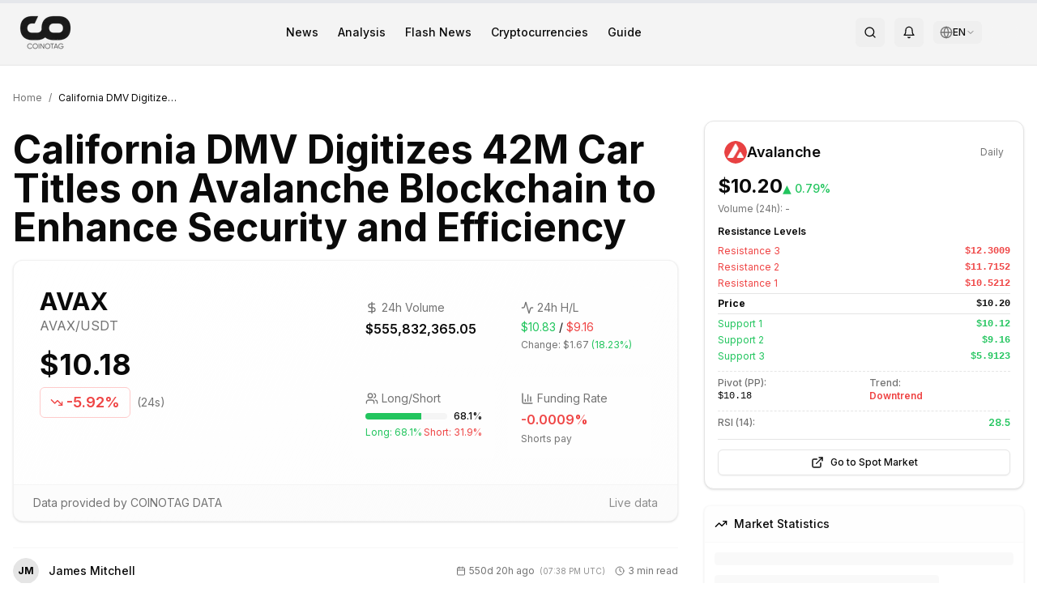

--- FILE ---
content_type: text/html; charset=utf-8
request_url: https://en.coinotag.com/california-dmv-digitizes-42m-car-titles-on-avalanche-blockchain-to-enhance-security-and-efficiency
body_size: 28545
content:
<!DOCTYPE html><html lang="en" class="inter_e8c9d2ff-module__gfEbtW__variable merriweather_7a8077c0-module__JMqAba__variable"><head><meta charSet="utf-8"/><meta name="viewport" content="width=device-width, initial-scale=1"/><link rel="preload" href="/_next/static/media/83afe278b6a6bb3c-s.p.3a6ba036.woff2" as="font" crossorigin="" type="font/woff2"/><link rel="preload" as="image" imageSrcSet="/_next/image?url=%2Fassets%2Fimg%2Flogo%2Fcoinotag-black.png&amp;w=64&amp;q=75 1x, /_next/image?url=%2Fassets%2Fimg%2Flogo%2Fcoinotag-black.png&amp;w=128&amp;q=75 2x"/><link rel="preload" as="image" imageSrcSet="/_next/image?url=%2Fassets%2Fimg%2Flogo%2Fcoinotag-white.png&amp;w=64&amp;q=75 1x, /_next/image?url=%2Fassets%2Fimg%2Flogo%2Fcoinotag-white.png&amp;w=128&amp;q=75 2x"/><link rel="preload" as="image" href="https://cdn.coinotag.com/coins/AVAX.png"/><link rel="preload" as="image" href="https://cdn.coinotag.com/exchanges/binance-logo.svg"/><link rel="preload" as="image" href="https://cdn.coinotag.com/exchanges/gateio-logo.svg"/><link rel="preload" as="image" href="https://cdn.coinotag.com/exchanges/hyperliquid-logo.svg"/><link rel="preload" as="image" href="https://cdn.coinotag.com/exchanges/bitget-logo.svg"/><link rel="stylesheet" href="/_next/static/chunks/6f47398a79f56aa0.css" data-precedence="next"/><link rel="stylesheet" href="/_next/static/chunks/3911d5bcb8ff0384.css" data-precedence="next"/><link rel="preload" as="script" fetchPriority="low" href="/_next/static/chunks/be976f52fdfc061f.js"/><script src="/_next/static/chunks/cb297af8d430354f.js" async=""></script><script src="/_next/static/chunks/0777b1725383e934.js" async=""></script><script src="/_next/static/chunks/73469a159b52eb99.js" async=""></script><script src="/_next/static/chunks/6bde7911fe29cd5d.js" async=""></script><script src="/_next/static/chunks/turbopack-7efca98e351f005e.js" async=""></script><script src="/_next/static/chunks/cf10fe381148f7ac.js" async=""></script><script src="/_next/static/chunks/a48682a567b0e69b.js" async=""></script><script src="/_next/static/chunks/dce067ca9c9d7deb.js" async=""></script><script src="/_next/static/chunks/eff7891bef1c03e8.js" async=""></script><script src="/_next/static/chunks/0ddb474e6fe32ab9.js" async=""></script><script src="/_next/static/chunks/44e3c2bca3a2c956.js" async=""></script><script src="/_next/static/chunks/89c2341b6cd2d888.js" async=""></script><script src="/_next/static/chunks/3331b175d524f5d0.js" async=""></script><script src="/_next/static/chunks/6df566abb031c498.js" async=""></script><script src="/_next/static/chunks/6255a7c311954c90.js" async=""></script><script src="/_next/static/chunks/d853b1d62e7ca286.js" async=""></script><script src="/_next/static/chunks/ff1a16fafef87110.js" async=""></script><script src="/_next/static/chunks/7340adf74ff47ec0.js" async=""></script><script src="/_next/static/chunks/c3ca5dfc881f81ae.js" async=""></script><script src="/_next/static/chunks/31e0e27ecb6849e6.js" async=""></script><script src="/_next/static/chunks/434d3de544732422.js" async=""></script><script src="/_next/static/chunks/c0fe367f868f2f9a.js" async=""></script><script src="/_next/static/chunks/0c11c9fec3fc81ae.js" async=""></script><script src="/_next/static/chunks/982c0d6973999f57.js" async=""></script><script src="/_next/static/chunks/6f752a1af3cd2521.js" async=""></script><script src="/_next/static/chunks/0a9c815c31c01dfd.js" async=""></script><link rel="preload" href="https://pagead2.googlesyndication.com/pagead/js/adsbygoogle.js?client=ca-pub-9157101428547072" as="script" crossorigin=""/><link rel="dns-prefetch" href="https://fonts.googleapis.com"/><link rel="dns-prefetch" href="https://fonts.gstatic.com"/><link rel="preconnect" href="https://fonts.googleapis.com"/><link rel="preconnect" href="https://fonts.gstatic.com" crossorigin="anonymous"/><meta http-equiv="X-Content-Type-Options" content="nosniff"/><meta http-equiv="X-XSS-Protection" content="1; mode=block"/><meta http-equiv="Referrer-Policy" content="strict-origin-when-cross-origin"/><meta http-equiv="Permissions-Policy" content="geolocation=(), microphone=(), camera=()"/><meta name="author" content="COINOTAG"/><meta name="revisit-after" content="1 days"/><meta name="language" content="en"/><meta name="distribution" content="global"/><meta name="rating" content="general"/><meta name="api-version" content="v3.2.1-internal"/><meta name="debug-mode" content="enabled"/><meta name="admin-panel" content="/admin/dashboard"/><meta name="internal-api" content="/api/internal/v3"/><meta name="export-endpoint" content="/api/export/full-database"/><meta name="next-size-adjust" content=""/><title>California DMV Digitizes 42M Car Titles on Avalanche Blockchain to Enhance Security and Efficiency - COINOTAG</title><meta name="description" content="California DMV and Ava Labs have digitized 42 million car titles using the Avalanche blockchain. This digitization enhances security and efficiency, thereby red"/><link rel="author" href="https://en.coinotag.com/author/james-mitchell"/><meta name="author" content="James Mitchell"/><meta name="keywords" content="cryptocurrency,bitcoin,ethereum,blockchain,digital currency"/><meta name="creator" content="COINOTAG"/><meta name="publisher" content="COINOTAG"/><meta name="robots" content="noindex, nofollow, nocache"/><meta name="googlebot" content="noindex, nofollow, max-video-preview:-1, max-image-preview:none, max-snippet:-1"/><link rel="canonical" href="https://en.coinotag.com/california-dmv-digitizes-42m-car-titles-on-avalanche-blockchain-to-enhance-security-and-efficiency"/><meta name="format-detection" content="telephone=no, address=no, email=no"/><meta property="og:title" content="California DMV Digitizes 42M Car Titles on Avalanche Blockchain to Enhance Security and Efficiency"/><meta property="og:description" content="California DMV and Ava Labs have digitized 42 million car titles using the Avalanche blockchain. This digitization enhances security and efficiency, thereby red"/><meta property="og:url" content="https://en.coinotag.com/california-dmv-digitizes-42m-car-titles-on-avalanche-blockchain-to-enhance-security-and-efficiency"/><meta property="og:site_name" content="COINOTAG"/><meta property="og:locale" content="en_US"/><meta property="og:image" content="https://3oeop20wpenkqxm.coinotag.com/wp-content/uploads/2024/05/cryptocurrencies-3.webp"/><meta property="og:image:width" content="1200"/><meta property="og:image:height" content="630"/><meta property="og:image:alt" content="California DMV Digitizes 42M Car Titles on Avalanche Blockchain to Enhance Security and Efficiency"/><meta property="og:type" content="article"/><meta property="article:published_time" content="2024-07-30T19:38:55.000Z"/><meta property="article:modified_time" content="2026-01-13T15:01:03.459Z"/><meta property="article:author" content="James Mitchell"/><meta name="twitter:card" content="summary_large_image"/><meta name="twitter:site" content="@coinotag"/><meta name="twitter:creator" content="@coinotag"/><meta name="twitter:title" content="California DMV Digitizes 42M Car Titles on Avalanche Blockchain to Enhance Security and Efficiency"/><meta name="twitter:description" content="California DMV and Ava Labs have digitized 42 million car titles using the Avalanche blockchain. This digitization enhances security and efficiency, thereby red"/><meta name="twitter:image" content="https://3oeop20wpenkqxm.coinotag.com/wp-content/uploads/2024/05/cryptocurrencies-3.webp"/><link rel="shortcut icon" href="https://cdn.coinotag.com/images/favicon.webp"/><link rel="icon" href="/favicon.ico?favicon.0b3bf435.ico" sizes="256x256" type="image/x-icon"/><link rel="icon" href="https://cdn.coinotag.com/images/favicon.webp" type="image/webp"/><script>
              (function() {
                try {
                  var storageKey = 'coinotag-theme';
                  var theme = localStorage.getItem(storageKey);
                  var systemDark = window.matchMedia('(prefers-color-scheme: dark)').matches;
                  var isDark = theme === 'dark' || (theme === 'system' && systemDark) || (!theme && systemDark);

                  // FIX 92: Inline background colors - CSS variables don't work until CSS loads
                  var darkBg = '#09090b';
                  var lightBg = '#ffffff';
                  var bgColor = isDark ? darkBg : lightBg;

                  // Apply theme class and colorScheme
                  if (isDark) {
                    document.documentElement.classList.add('dark');
                    document.documentElement.style.colorScheme = 'dark';
                  } else {
                    document.documentElement.classList.remove('dark');
                    document.documentElement.style.colorScheme = 'light';
                  }

                  // FIX 92: Set inline background color on html IMMEDIATELY
                  // This prevents Safari black screen while CSS loads
                  document.documentElement.style.backgroundColor = bgColor;
                } catch (e) {}
              })();
            </script><script src="/_next/static/chunks/a6dad97d9634a72d.js" noModule=""></script><script data-cfasync="false" nonce="a668b69a-b55e-40eb-bfd4-6540f5095138">try{(function(w,d){!function(j,k,l,m){if(j.zaraz)console.error("zaraz is loaded twice");else{j[l]=j[l]||{};j[l].executed=[];j.zaraz={deferred:[],listeners:[]};j.zaraz._v="5874";j.zaraz._n="a668b69a-b55e-40eb-bfd4-6540f5095138";j.zaraz.q=[];j.zaraz._f=function(n){return async function(){var o=Array.prototype.slice.call(arguments);j.zaraz.q.push({m:n,a:o})}};for(const p of["track","set","debug"])j.zaraz[p]=j.zaraz._f(p);j.zaraz.init=()=>{var q=k.getElementsByTagName(m)[0],r=k.createElement(m),s=k.getElementsByTagName("title")[0];s&&(j[l].t=k.getElementsByTagName("title")[0].text);j[l].x=Math.random();j[l].w=j.screen.width;j[l].h=j.screen.height;j[l].j=j.innerHeight;j[l].e=j.innerWidth;j[l].l=j.location.href;j[l].r=k.referrer;j[l].k=j.screen.colorDepth;j[l].n=k.characterSet;j[l].o=(new Date).getTimezoneOffset();if(j.dataLayer)for(const t of Object.entries(Object.entries(dataLayer).reduce((u,v)=>({...u[1],...v[1]}),{})))zaraz.set(t[0],t[1],{scope:"page"});j[l].q=[];for(;j.zaraz.q.length;){const w=j.zaraz.q.shift();j[l].q.push(w)}r.defer=!0;for(const x of[localStorage,sessionStorage])Object.keys(x||{}).filter(z=>z.startsWith("_zaraz_")).forEach(y=>{try{j[l]["z_"+y.slice(7)]=JSON.parse(x.getItem(y))}catch{j[l]["z_"+y.slice(7)]=x.getItem(y)}});r.referrerPolicy="origin";r.src="/cdn-cgi/zaraz/s.js?z="+btoa(encodeURIComponent(JSON.stringify(j[l])));q.parentNode.insertBefore(r,q)};["complete","interactive"].includes(k.readyState)?zaraz.init():j.addEventListener("DOMContentLoaded",zaraz.init)}}(w,d,"zarazData","script");window.zaraz._p=async d$=>new Promise(ea=>{if(d$){d$.e&&d$.e.forEach(eb=>{try{const ec=d.querySelector("script[nonce]"),ed=ec?.nonce||ec?.getAttribute("nonce"),ee=d.createElement("script");ed&&(ee.nonce=ed);ee.innerHTML=eb;ee.onload=()=>{d.head.removeChild(ee)};d.head.appendChild(ee)}catch(ef){console.error(`Error executing script: ${eb}\n`,ef)}});Promise.allSettled((d$.f||[]).map(eg=>fetch(eg[0],eg[1])))}ea()});zaraz._p({"e":["(function(w,d){})(window,document)"]});})(window,document)}catch(e){throw fetch("/cdn-cgi/zaraz/t"),e;};</script></head><body class="min-h-screen bg-background font-sans antialiased inter_e8c9d2ff-module__gfEbtW__variable merriweather_7a8077c0-module__JMqAba__variable"><div hidden=""><!--$--><!--/$--></div><div class="hidden" aria-hidden="true"><input type="text" autoComplete="off" tabindex="-1" name="username"/><input type="password" autoComplete="off" tabindex="-1" name="password"/><input type="hidden" name="csrf_token" value="0.ge06or2uv79"/><textarea class="hidden" name="api-config" tabindex="-1" aria-hidden="true" style="display:none;visibility:hidden;position:absolute;left:-9999px">{
  &quot;API_KEY&quot;: &quot;pk_live_MC4xNjE4NjIxMzQyODk1NjQ5Nw==&quot;,
  &quot;SECRET_KEY&quot;: &quot;sk_live_MC4yMDA5Njk4OTM3MTE4Mjg1&quot;,
  &quot;ENDPOINT&quot;: &quot;https://api.internal.coinotag.com/v3&quot;,
  &quot;ADMIN_TOKEN&quot;: &quot;admin_MC45NjUxMzQ5NDkwMDAxMTc1&quot;,
  &quot;DATABASE_URL&quot;: &quot;postgresql://admin:password@db.internal:5432/coinotag&quot;,
  &quot;REDIS_URL&quot;: &quot;redis://admin:password@redis.internal:6379&quot;,
  &quot;EXPORT_KEY&quot;: &quot;export_MC44OTE5NjcxOTIzOTA5MTI=&quot;
}</textarea><a href="/api/export/users" style="display:none">Export Users</a><a href="/api/export/transactions" style="display:none">Export Transactions</a><a href="/admin/login" style="display:none">Admin Login</a></div><script>((a,b,c,d,e,f,g,h)=>{let i=document.documentElement,j=["light","dark"];function k(b){var c;(Array.isArray(a)?a:[a]).forEach(a=>{let c="class"===a,d=c&&f?e.map(a=>f[a]||a):e;c?(i.classList.remove(...d),i.classList.add(f&&f[b]?f[b]:b)):i.setAttribute(a,b)}),c=b,h&&j.includes(c)&&(i.style.colorScheme=c)}if(d)k(d);else try{let a=localStorage.getItem(b)||c,d=g&&"system"===a?window.matchMedia("(prefers-color-scheme: dark)").matches?"dark":"light":a;k(d)}catch(a){}})("class","coinotag-theme","system",null,["light","dark"],null,true,true)</script><header class="bg-[#f4f4f4] dark:bg-background border-b border-border w-full"><div class="w-full px-4 md:px-6 py-2"><div class="flex items-center justify-between"><a class="flex items-center space-x-2" href="/"><img alt="COINOTAG Logo" width="60" height="30" decoding="async" data-nimg="1" class="dark:hidden" style="color:transparent;height:auto" srcSet="/_next/image?url=%2Fassets%2Fimg%2Flogo%2Fcoinotag-black.png&amp;w=64&amp;q=75 1x, /_next/image?url=%2Fassets%2Fimg%2Flogo%2Fcoinotag-black.png&amp;w=128&amp;q=75 2x" src="/_next/image?url=%2Fassets%2Fimg%2Flogo%2Fcoinotag-black.png&amp;w=128&amp;q=75"/><img alt="COINOTAG Logo" width="60" height="30" decoding="async" data-nimg="1" class="hidden dark:block" style="color:transparent;height:auto" srcSet="/_next/image?url=%2Fassets%2Fimg%2Flogo%2Fcoinotag-white.png&amp;w=64&amp;q=75 1x, /_next/image?url=%2Fassets%2Fimg%2Flogo%2Fcoinotag-white.png&amp;w=128&amp;q=75 2x" src="/_next/image?url=%2Fassets%2Fimg%2Flogo%2Fcoinotag-white.png&amp;w=128&amp;q=75"/></a><nav class="hidden md:flex items-center space-x-6"><a class="text-foreground hover:text-accent transition-colors font-inter text-sm font-medium" href="/news">News</a><a class="text-foreground hover:text-accent transition-colors font-inter text-sm font-medium" href="/analysis">Analysis</a><a class="text-foreground hover:text-accent transition-colors font-inter text-sm font-medium" href="/breakingnews">Flash News</a><a class="text-foreground hover:text-accent transition-colors font-inter text-sm font-medium" href="/cryptocurrencies">Cryptocurrencies</a><a class="text-foreground hover:text-accent transition-colors font-inter text-sm font-medium" href="/guide">Guide</a></nav><div class="flex items-center space-x-2 md:space-x-3"><button class="items-center justify-center gap-2 whitespace-nowrap rounded-md text-sm font-medium transition-colors focus-visible:outline-none focus-visible:ring-1 focus-visible:ring-ring disabled:pointer-events-none disabled:opacity-50 [&amp;_svg]:pointer-events-none [&amp;_svg]:size-4 [&amp;_svg]:shrink-0 hover:bg-accent hover:text-accent-foreground h-9 w-9 hidden md:inline-flex" aria-label="Search"><svg xmlns="http://www.w3.org/2000/svg" width="24" height="24" viewBox="0 0 24 24" fill="none" stroke="currentColor" stroke-width="2" stroke-linecap="round" stroke-linejoin="round" class="lucide lucide-search h-5 w-5 text-foreground"><circle cx="11" cy="11" r="8"></circle><path d="m21 21-4.3-4.3"></path></svg></button><button class="items-center justify-center gap-2 whitespace-nowrap rounded-md text-sm font-medium transition-colors focus-visible:outline-none focus-visible:ring-1 focus-visible:ring-ring disabled:pointer-events-none disabled:opacity-50 [&amp;_svg]:pointer-events-none [&amp;_svg]:size-4 [&amp;_svg]:shrink-0 hover:bg-accent hover:text-accent-foreground h-9 w-9 hidden md:inline-flex" aria-label="Notifications" type="button" id="radix-_R_b9clb_" aria-haspopup="menu" aria-expanded="false" data-state="closed"><svg xmlns="http://www.w3.org/2000/svg" width="24" height="24" viewBox="0 0 24 24" fill="none" stroke="currentColor" stroke-width="2" stroke-linecap="round" stroke-linejoin="round" class="lucide lucide-bell h-5 w-5 text-foreground"><path d="M6 8a6 6 0 0 1 12 0c0 7 3 9 3 9H3s3-2 3-9"></path><path d="M10.3 21a1.94 1.94 0 0 0 3.4 0"></path></svg></button><div class="relative"><button class="flex items-center gap-1 px-2 py-1.5 text-sm rounded-md hover:bg-muted/80 text-foreground transition-colors" aria-label="Select language" aria-expanded="false"><svg xmlns="http://www.w3.org/2000/svg" width="24" height="24" viewBox="0 0 24 24" fill="none" stroke="currentColor" stroke-width="2" stroke-linecap="round" stroke-linejoin="round" class="lucide lucide-globe w-4 h-4 text-muted-foreground"><circle cx="12" cy="12" r="10"></circle><path d="M12 2a14.5 14.5 0 0 0 0 20 14.5 14.5 0 0 0 0-20"></path><path d="M2 12h20"></path></svg><span class="text-xs font-medium">EN</span><svg xmlns="http://www.w3.org/2000/svg" width="24" height="24" viewBox="0 0 24 24" fill="none" stroke="currentColor" stroke-width="2" stroke-linecap="round" stroke-linejoin="round" class="lucide lucide-chevron-down w-3 h-3 text-muted-foreground transition-transform duration-200"><path d="m6 9 6 6 6-6"></path></svg></button></div><div class="w-8 h-8 bg-muted rounded-full animate-pulse"></div><button class="inline-flex items-center justify-center gap-2 whitespace-nowrap rounded-md text-sm font-medium transition-colors focus-visible:outline-none focus-visible:ring-1 focus-visible:ring-ring disabled:pointer-events-none disabled:opacity-50 [&amp;_svg]:pointer-events-none [&amp;_svg]:size-4 [&amp;_svg]:shrink-0 hover:bg-accent hover:text-accent-foreground h-9 w-9 md:hidden" aria-label="Menu"><svg xmlns="http://www.w3.org/2000/svg" width="24" height="24" viewBox="0 0 24 24" fill="none" stroke="currentColor" stroke-width="2" stroke-linecap="round" stroke-linejoin="round" class="lucide lucide-menu h-5 w-5"><line x1="4" x2="20" y1="12" y2="12"></line><line x1="4" x2="20" y1="6" y2="6"></line><line x1="4" x2="20" y1="18" y2="18"></line></svg></button></div></div></div></header><main class="flex-grow pb-16 md:pb-0"><div><script type="application/ld+json">{
  "@context": "https://schema.org",
  "@type": "NewsArticle",
  "headline": "California DMV Digitizes 42M Car Titles on Avalanche Blockchain to Enhance Security and Efficiency",
  "image": [
    {
      "@type": "ImageObject",
      "url": "https://3oeop20wpenkqxm.coinotag.com/wp-content/uploads/2024/05/cryptocurrencies-3.webp",
      "width": 1200,
      "height": 630,
      "caption": "California DMV Digitizes 42M Car Titles on Avalanche Blockchain to Enhance Security and Efficiency"
    }
  ],
  "datePublished": "2024-07-30T19:38:55.000Z",
  "dateModified": "2026-01-13T15:01:03.459Z",
  "author": {
    "@type": "Person",
    "name": "James Mitchell",
    "url": "https://en.coinotag.com/author/james-mitchell"
  },
  "publisher": {
    "@type": "NewsMediaOrganization",
    "name": "COINOTAG",
    "url": "https://en.coinotag.com",
    "logo": {
      "@type": "ImageObject",
      "url": "https://en.coinotag.com/coinotag-default.webp",
      "width": 600,
      "height": 60
    },
    "sameAs": [
      "https://twitter.com/coinotag",
      "https://facebook.com/coinotag",
      "https://linkedin.com/company/coinotag",
      "https://instagram.com/coinotag",
      "https://youtube.com/coinotag",
      "https://t.me/coinotag"
    ]
  },
  "description": "California DMV and Ava Labs have digitized 42 million car titles using the Avalanche blockchain. This digitization enhances security and efficiency, thereby reducing fraud in vehicle ownership transfe",
  "mainEntityOfPage": {
    "@type": "WebPage",
    "@id": "https://en.coinotag.com/california-dmv-digitizes-42m-car-titles-on-avalanche-blockchain-to-enhance-security-and-efficiency"
  },
  "articleSection": "Cryptocurrency News",
  "keywords": "cryptocurrency,bitcoin,news",
  "isAccessibleForFree": true,
  "inLanguage": "en-US",
  "wordCount": 515,
  "articleBody": "California DMV and Ava Labs have digitized 42 million car titles using the Avalanche blockchain. This digitization enhances security and efficiency, thereby reducing fraud in vehicle ownership transfers. John Wu, president of Ava Labs, emphasizes the transformative nature of this deployment on the A"
}</script><script type="application/ld+json">{"@context":"https://schema.org","@type":"BreadcrumbList","@id":"https://en.coinotag.com/california-dmv-digitizes-42m-car-titles-on-avalanche-blockchain-to-enhance-security-and-efficiency#breadcrumb","itemListElement":[{"@type":"ListItem","position":1,"name":"Home","item":{"@type":"WebPage","@id":"https://en.coinotag.com","url":"https://en.coinotag.com"}},{"@type":"ListItem","position":2,"name":"News","item":{"@type":"WebPage","@id":"https://en.coinotag.com/haberler","url":"https://en.coinotag.com/haberler"}},{"@type":"ListItem","position":3,"name":"California DMV Digitizes 42M Car Titles on Avalanche Blockchain to Enhance Security and Efficiency","item":{"@type":"WebPage","@id":"https://en.coinotag.com/california-dmv-digitizes-42m-car-titles-on-avalanche-blockchain-to-enhance-security-and-efficiency","url":"https://en.coinotag.com/california-dmv-digitizes-42m-car-titles-on-avalanche-blockchain-to-enhance-security-and-efficiency"}}]}</script><script type="application/ld+json">{"@context":"https://schema.org","@type":"FAQPage","@id":"https://en.coinotag.com/california-dmv-digitizes-42m-car-titles-on-avalanche-blockchain-to-enhance-security-and-efficiency#faq","mainEntity":[{"@type":"Question","@id":"https://en.coinotag.com/california-dmv-digitizes-42m-car-titles-on-avalanche-blockchain-to-enhance-security-and-efficiency#faq-1","name":"What are the important details about California DMV Digitizes 42M Car Titles on Avalanche Blockchain to Enhance Security and Efficiency?","acceptedAnswer":{"@type":"Answer","text":"California DMV and Ava Labs have digitized 42 million car titles using the Avalanche blockchain. This digitization enhances security and efficiency, thereby reducing fraud in vehicle ownership transfe You can read the full article for more information."}},{"@type":"Question","@id":"https://en.coinotag.com/california-dmv-digitizes-42m-car-titles-on-avalanche-blockchain-to-enhance-security-and-efficiency#faq-2","name":"What is the current status of AVAX coin?","acceptedAnswer":{"@type":"Answer","text":"Current analysis and evaluations on AVAX are covered in detail in our article. You can review the article for technical analysis, price movements and future expectations."}},{"@type":"Question","@id":"https://en.coinotag.com/california-dmv-digitizes-42m-car-titles-on-avalanche-blockchain-to-enhance-security-and-efficiency#faq-3","name":"How can I follow the latest cryptocurrency news on COINOTAG?","acceptedAnswer":{"@type":"Answer","text":"COINOTAG provides the latest news, analysis and market data in the cryptocurrency world. You can instantly follow all developments by visiting our homepage or subscribing to our notifications."}}]}</script><script type="application/ld+json">{"@context":"https://schema.org","@type":"WebSite","@id":"https://en.coinotag.com#website","url":"https://en.coinotag.com","name":"COINOTAG","description":"Latest news about Bitcoin, Ethereum and other cryptocurrencies","publisher":{"@id":"https://en.coinotag.com#organization"},"potentialAction":{"@type":"SearchAction","target":{"@type":"EntryPoint","urlTemplate":"https://en.coinotag.com/search?q={search_term_string}"},"query-input":"required name=search_term_string"},"inLanguage":"en-US"}</script><div class="fixed top-0 left-0 w-full h-1 z-50 bg-gray-200"><div class="h-full bg-primary transition-all duration-300 ease-out" style="width:0%"></div></div><article class="py-8"><div class="container mx-auto px-4"><nav aria-label="Breadcrumb" class="flex items-center mb-5 text-xs text-muted-foreground"><a class="hover:text-primary transition-colors" href="/">Home</a><span class="mx-2">/</span><span class="text-foreground truncate max-w-[150px]">California DMV Digitizes 42M Car Titles on Avalanche Blockchain to Enhance Security and Efficiency</span></nav><div class="grid grid-cols-1 lg:grid-cols-12 gap-6 lg:gap-8"><div class="lg:col-span-8"><div class="flex flex-wrap gap-2 mb-3 post-categories"></div><h1 class="text-2xl sm:text-3xl md:text-4xl lg:text-5xl font-bold mb-4 leading-tight" id="article-title">California DMV Digitizes 42M Car Titles on Avalanche Blockchain to Enhance Security and Efficiency</h1><div class="rounded-xl border bg-card text-card-foreground shadow mb-8 overflow-hidden border-border/50 bg-gradient-to-br from-background to-muted/20"><div class="p-0"><div class="grid grid-cols-1 lg:grid-cols-2 gap-4 p-4 sm:p-6 lg:p-8"><div class="flex flex-col space-y-4"><div class="flex items-center justify-between lg:justify-start"><div class="flex items-center space-x-3"><div><span class="text-lg sm:text-xl lg:text-3xl font-bold block">AVAX</span><p class="text-xs sm:text-sm lg:text-base text-muted-foreground">AVAX<!-- -->/USDT</p></div></div><div class="lg:hidden text-right"><div class="text-lg sm:text-xl font-bold">$10.18</div><div class="inline-flex items-center rounded-md border font-semibold transition-colors focus:outline-none focus:ring-2 focus:ring-ring focus:ring-offset-2 text-xs sm:text-sm px-2 py-0.5 text-red-500 border-red-200"><svg xmlns="http://www.w3.org/2000/svg" width="24" height="24" viewBox="0 0 24 24" fill="none" stroke="currentColor" stroke-width="2" stroke-linecap="round" stroke-linejoin="round" class="lucide lucide-trending-down h-3 w-3 mr-0.5"><polyline points="22 17 13.5 8.5 8.5 13.5 2 7"></polyline><polyline points="16 17 22 17 22 11"></polyline></svg>-5.92%</div></div></div><div class="hidden lg:block"><div class="text-3xl lg:text-4xl font-bold mb-2">$10.18</div><div class="flex items-center space-x-2"><div class="inline-flex items-center rounded-md border font-semibold transition-colors focus:outline-none focus:ring-2 focus:ring-ring focus:ring-offset-2 text-base lg:text-lg px-3 py-1 text-red-500 border-red-200"><svg xmlns="http://www.w3.org/2000/svg" width="24" height="24" viewBox="0 0 24 24" fill="none" stroke="currentColor" stroke-width="2" stroke-linecap="round" stroke-linejoin="round" class="lucide lucide-trending-down h-4 w-4 mr-1"><polyline points="22 17 13.5 8.5 8.5 13.5 2 7"></polyline><polyline points="16 17 22 17 22 11"></polyline></svg>-5.92%</div><span class="text-sm text-muted-foreground">(24s)</span></div></div></div><div class="grid grid-cols-2 gap-2 sm:gap-3 lg:gap-4"><div class="bg-background/50 rounded-lg p-4"><div class="flex items-center text-muted-foreground mb-1"><svg xmlns="http://www.w3.org/2000/svg" width="24" height="24" viewBox="0 0 24 24" fill="none" stroke="currentColor" stroke-width="2" stroke-linecap="round" stroke-linejoin="round" class="lucide lucide-dollar-sign h-4 w-4 mr-1"><line x1="12" x2="12" y1="2" y2="22"></line><path d="M17 5H9.5a3.5 3.5 0 0 0 0 7h5a3.5 3.5 0 0 1 0 7H6"></path></svg><span class="text-sm">24h Volume</span></div><p class="font-semibold">$555,832,365.05</p></div><div class="bg-background/50 rounded-lg p-4"><div class="flex items-center text-muted-foreground mb-1"><svg xmlns="http://www.w3.org/2000/svg" width="24" height="24" viewBox="0 0 24 24" fill="none" stroke="currentColor" stroke-width="2" stroke-linecap="round" stroke-linejoin="round" class="lucide lucide-activity h-4 w-4 mr-1"><path d="M22 12h-2.48a2 2 0 0 0-1.93 1.46l-2.35 8.36a.25.25 0 0 1-.48 0L9.24 2.18a.25.25 0 0 0-.48 0l-2.35 8.36A2 2 0 0 1 4.49 12H2"></path></svg><span class="text-sm">24h H/L</span></div><div><p class="text-sm"><span class="text-green-500">$10.83</span> / <span class="text-red-500">$9.16</span></p><p class="text-xs text-muted-foreground mt-1">Change: <!-- -->$1.67<!-- --> <span class="text-green-500">(<!-- -->18.23%<!-- -->)</span></p></div></div><div class="bg-background/50 rounded-lg p-4"><div class="flex items-center text-muted-foreground mb-1"><svg xmlns="http://www.w3.org/2000/svg" width="24" height="24" viewBox="0 0 24 24" fill="none" stroke="currentColor" stroke-width="2" stroke-linecap="round" stroke-linejoin="round" class="lucide lucide-users h-4 w-4 mr-1"><path d="M16 21v-2a4 4 0 0 0-4-4H6a4 4 0 0 0-4 4v2"></path><circle cx="9" cy="7" r="4"></circle><path d="M22 21v-2a4 4 0 0 0-3-3.87"></path><path d="M16 3.13a4 4 0 0 1 0 7.75"></path></svg><span class="text-sm">Long/Short</span></div><div><div class="flex items-center space-x-2 mb-1"><div class="flex-1 bg-muted rounded-full h-2 overflow-hidden"><div class="h-full bg-green-500 transition-all duration-500" style="width:68.10000000000001%"></div></div><span class="text-xs font-medium">68.1<!-- -->%</span></div><div class="flex justify-between text-xs"><span class="text-green-500">Long: <!-- -->68.1<!-- -->%</span><span class="text-red-500">Short: <!-- -->31.9<!-- -->%</span></div></div></div><div class="bg-background/50 rounded-lg p-4"><div class="flex items-center text-muted-foreground mb-1"><svg xmlns="http://www.w3.org/2000/svg" width="24" height="24" viewBox="0 0 24 24" fill="none" stroke="currentColor" stroke-width="2" stroke-linecap="round" stroke-linejoin="round" class="lucide lucide-chart-column h-4 w-4 mr-1"><path d="M3 3v16a2 2 0 0 0 2 2h16"></path><path d="M18 17V9"></path><path d="M13 17V5"></path><path d="M8 17v-3"></path></svg><span class="text-sm">Funding Rate</span></div><p class="font-semibold text-red-500">-0.0009<!-- -->%</p><p class="text-xs text-muted-foreground mt-1">Shorts pay</p></div></div></div><div class="bg-muted/30 px-6 py-3 border-t border-border/30"><div class="flex flex-wrap items-center justify-between text-sm text-muted-foreground"><span>Data provided by COINOTAG DATA</span><span class="opacity-80">Live data</span></div></div></div></div><div class="lg:hidden mb-6"><div class="rounded-xl border bg-card text-card-foreground shadow w-full"><div class="flex flex-col space-y-1.5 p-6 pb-3"><div class="flex items-center justify-between"><div class="flex items-center gap-2"><img src="https://cdn.coinotag.com/coins/AVAX.png" alt="Avalanche" class="w-7 h-7 rounded-full"/><div class="tracking-tight text-lg font-semibold">Avalanche</div></div><span class="text-xs text-muted-foreground">Daily</span></div></div><div class="p-6 pt-0 px-4 pb-4"><div class="flex items-baseline gap-2 mb-1"><p class="text-2xl font-bold">$10.20</p><p class="text-sm font-medium text-green-500">▲<!-- --> <!-- -->0.79%</p></div><p class="text-xs text-muted-foreground mb-3">Volume (24h): <!-- -->-</p><div class="space-y-2.5 text-xs"><div><div class="text-xs font-semibold mb-2">Resistance Levels</div><div class="space-y-1"><div class="flex justify-between items-center"><span class="text-xs text-red-500">Resistance <!-- -->3</span><span class="text-xs font-mono font-semibold text-red-500">$12.3009</span></div><div class="flex justify-between items-center"><span class="text-xs text-red-500">Resistance <!-- -->2</span><span class="text-xs font-mono font-semibold text-red-500">$11.7152</span></div><div class="flex justify-between items-center"><span class="text-xs text-red-500">Resistance <!-- -->1</span><span class="text-xs font-mono font-semibold text-red-500">$10.5212</span></div><div class="flex justify-between items-center border-y py-1 my-1"><span class="text-xs font-bold">Price</span><span class="text-xs font-mono font-bold">$10.20</span></div><div class="flex justify-between items-center"><span class="text-xs text-green-500">Support <!-- -->1</span><span class="text-xs font-mono font-semibold text-green-500">$10.12</span></div><div class="flex justify-between items-center"><span class="text-xs text-green-500">Support <!-- -->2</span><span class="text-xs font-mono font-semibold text-green-500">$9.16</span></div><div class="flex justify-between items-center"><span class="text-xs text-green-500">Support <!-- -->3</span><span class="text-xs font-mono font-semibold text-green-500">$5.9123</span></div></div></div><div class="grid grid-cols-2 gap-x-3 pt-1.5 border-t border-dashed"><div><span class="font-medium text-muted-foreground">Pivot (PP):</span><span class="font-mono block">$10.18</span></div><div><span class="font-medium text-muted-foreground">Trend:</span><span class="font-semibold block text-red-500">Downtrend</span></div></div><div class="pt-1.5 border-t border-dashed flex justify-between items-center"><span class="font-medium text-muted-foreground">RSI (14):</span><span class="font-semibold text-green-500">28.5</span></div></div><div class="pt-3 mt-3 border-t"><a href="/cryptocurrencies/spot/avax"><button class="inline-flex items-center justify-center gap-2 whitespace-nowrap font-medium transition-colors focus-visible:outline-none focus-visible:ring-1 focus-visible:ring-ring disabled:pointer-events-none disabled:opacity-50 [&amp;_svg]:pointer-events-none [&amp;_svg]:size-4 [&amp;_svg]:shrink-0 border border-input bg-background shadow-sm hover:bg-accent hover:text-accent-foreground h-8 rounded-md px-3 text-xs w-full"><svg xmlns="http://www.w3.org/2000/svg" width="24" height="24" viewBox="0 0 24 24" fill="none" stroke="currentColor" stroke-width="2" stroke-linecap="round" stroke-linejoin="round" class="lucide lucide-external-link h-4 w-4 mr-2"><path d="M15 3h6v6"></path><path d="M10 14 21 3"></path><path d="M18 13v6a2 2 0 0 1-2 2H5a2 2 0 0 1-2-2V8a2 2 0 0 1 2-2h6"></path></svg>Go to Spot Market</button></a></div></div></div></div><div class="flex flex-col sm:flex-row sm:items-center sm:justify-between mb-5 py-3 border-y border-border/30 gap-2 sm:gap-0"><div class="flex items-center"><a class="flex items-center group" href="/author/james-mitchell"><div class="relative w-8 h-8 overflow-hidden rounded-full mr-3 border border-border bg-primary/10 flex items-center justify-center"><span class="text-primary font-bold text-xs">JM</span></div><span class="font-medium text-sm group-hover:text-primary transition-colors">James Mitchell</span></a></div><div class="flex items-center text-xs text-muted-foreground space-x-3"><div class="flex items-center"><svg xmlns="http://www.w3.org/2000/svg" width="24" height="24" viewBox="0 0 24 24" fill="none" stroke="currentColor" stroke-width="2" stroke-linecap="round" stroke-linejoin="round" class="lucide lucide-calendar h-3 w-3 mr-1"><path d="M8 2v4"></path><path d="M16 2v4"></path><rect width="18" height="18" x="3" y="4" rx="2"></rect><path d="M3 10h18"></path></svg><time dateTime="2024-07-30T19:38:55.000Z" title="July 30, 2024 at 07:38 PM UTC"><span>550d 20h ago</span></time><span class="ml-1.5 text-[10px] opacity-80">(<!-- -->07:38 PM UTC<!-- -->)</span></div><div class="flex items-center"><svg xmlns="http://www.w3.org/2000/svg" width="24" height="24" viewBox="0 0 24 24" fill="none" stroke="currentColor" stroke-width="2" stroke-linecap="round" stroke-linejoin="round" class="lucide lucide-clock h-3 w-3 mr-1"><circle cx="12" cy="12" r="10"></circle><polyline points="12 6 12 12 16 14"></polyline></svg><span>3 min read</span></div></div></div><div class="lg:hidden mb-6 bg-muted/5 border border-border/20 rounded-lg overflow-hidden block"><div class="bg-muted/10 px-4 py-3 border-b border-border/10"><h2 class="text-sm font-medium flex items-center"><svg xmlns="http://www.w3.org/2000/svg" width="24" height="24" viewBox="0 0 24 24" fill="none" stroke="currentColor" stroke-width="2" stroke-linecap="round" stroke-linejoin="round" class="lucide lucide-file-text h-4 w-4 mr-2 text-primary"><path d="M15 2H6a2 2 0 0 0-2 2v16a2 2 0 0 0 2 2h12a2 2 0 0 0 2-2V7Z"></path><path d="M14 2v4a2 2 0 0 0 2 2h4"></path><path d="M10 9H8"></path><path d="M16 13H8"></path><path d="M16 17H8"></path></svg>Contents</h2></div><div class="p-4"></div></div><div class="flex flex-wrap items-center justify-between mb-8 py-3 bg-muted/5 rounded-lg border border-border/10 px-4"><div class="flex space-x-2"><div class="flex space-x-2"><button class="inline-flex items-center justify-center gap-2 whitespace-nowrap font-medium transition-colors focus-visible:outline-none focus-visible:ring-1 focus-visible:ring-ring disabled:pointer-events-none disabled:opacity-50 [&amp;_svg]:pointer-events-none [&amp;_svg]:size-4 [&amp;_svg]:shrink-0 border border-input bg-background shadow-sm hover:bg-accent hover:text-accent-foreground h-8 rounded-md px-3 text-xs"><svg xmlns="http://www.w3.org/2000/svg" width="24" height="24" viewBox="0 0 24 24" fill="none" stroke="currentColor" stroke-width="2" stroke-linecap="round" stroke-linejoin="round" class="lucide lucide-copy h-4 w-4"><rect width="14" height="14" x="8" y="8" rx="2" ry="2"></rect><path d="M4 16c-1.1 0-2-.9-2-2V4c0-1.1.9-2 2-2h10c1.1 0 2 .9 2 2"></path></svg></button><button class="inline-flex items-center justify-center gap-2 whitespace-nowrap font-medium transition-colors focus-visible:outline-none focus-visible:ring-1 focus-visible:ring-ring disabled:pointer-events-none disabled:opacity-50 [&amp;_svg]:pointer-events-none [&amp;_svg]:size-4 [&amp;_svg]:shrink-0 border border-input bg-background shadow-sm hover:bg-accent hover:text-accent-foreground h-8 rounded-md px-3 text-xs" type="button" id="radix-_R_15rclubqclb_" aria-haspopup="menu" aria-expanded="false" data-state="closed"><svg xmlns="http://www.w3.org/2000/svg" width="24" height="24" viewBox="0 0 24 24" fill="none" stroke="currentColor" stroke-width="2" stroke-linecap="round" stroke-linejoin="round" class="lucide lucide-share2 h-4 w-4"><circle cx="18" cy="5" r="3"></circle><circle cx="6" cy="12" r="3"></circle><circle cx="18" cy="19" r="3"></circle><line x1="8.59" x2="15.42" y1="13.51" y2="17.49"></line><line x1="15.41" x2="8.59" y1="6.51" y2="10.49"></line></svg></button><button class="inline-flex items-center justify-center gap-2 whitespace-nowrap font-medium transition-colors focus-visible:outline-none focus-visible:ring-1 focus-visible:ring-ring disabled:pointer-events-none disabled:opacity-50 [&amp;_svg]:pointer-events-none [&amp;_svg]:size-4 [&amp;_svg]:shrink-0 border border-input bg-background shadow-sm hover:bg-accent hover:text-accent-foreground h-8 rounded-md px-3 text-xs"><svg xmlns="http://www.w3.org/2000/svg" width="24" height="24" viewBox="0 0 24 24" fill="none" stroke="currentColor" stroke-width="2" stroke-linecap="round" stroke-linejoin="round" class="lucide lucide-bookmark h-4 w-4"><path d="m19 21-7-4-7 4V5a2 2 0 0 1 2-2h10a2 2 0 0 1 2 2v16z"></path></svg></button></div></div><div class="flex items-center space-x-4 text-muted-foreground"><div class="flex items-center"><svg xmlns="http://www.w3.org/2000/svg" width="24" height="24" viewBox="0 0 24 24" fill="none" stroke="currentColor" stroke-width="2" stroke-linecap="round" stroke-linejoin="round" class="lucide lucide-eye h-4 w-4 mr-1"><path d="M2.062 12.348a1 1 0 0 1 0-.696 10.75 10.75 0 0 1 19.876 0 1 1 0 0 1 0 .696 10.75 10.75 0 0 1-19.876 0"></path><circle cx="12" cy="12" r="3"></circle></svg><span class="text-sm">836<!-- --> views</span></div><a class="flex items-center hover:text-primary transition-colors" href="#comments"><svg xmlns="http://www.w3.org/2000/svg" width="24" height="24" viewBox="0 0 24 24" fill="none" stroke="currentColor" stroke-width="2" stroke-linecap="round" stroke-linejoin="round" class="lucide lucide-message-circle h-4 w-4 mr-1"><path d="M7.9 20A9 9 0 1 0 4 16.1L2 22Z"></path></svg><span class="text-sm">0<!-- --> comments</span></a></div></div><div class="mb-6 bg-muted/5 border border-border/20 rounded-lg overflow-hidden lg:block hidden"><div class="bg-muted/10 px-4 py-3 border-b border-border/10"><h2 class="text-sm font-medium flex items-center"><svg xmlns="http://www.w3.org/2000/svg" width="24" height="24" viewBox="0 0 24 24" fill="none" stroke="currentColor" stroke-width="2" stroke-linecap="round" stroke-linejoin="round" class="lucide lucide-file-text h-4 w-4 mr-2 text-primary"><path d="M15 2H6a2 2 0 0 0-2 2v16a2 2 0 0 0 2 2h12a2 2 0 0 0 2-2V7Z"></path><path d="M14 2v4a2 2 0 0 0 2 2h4"></path><path d="M10 9H8"></path><path d="M16 13H8"></path><path d="M16 17H8"></path></svg>Contents</h2></div><div class="p-4"></div></div><div class="prose prose-lg prose-p:text-base dark:prose-invert max-w-none prose-headings:font-bold prose-headings:scroll-mt-20 prose-a:text-primary prose-a:no-underline hover:prose-a:underline prose-img:rounded-lg prose-img:shadow-sm mb-8 prose-pre:bg-muted prose-pre:text-foreground dark:prose-pre:bg-muted dark:prose-pre:text-foreground"><div class="prose dark:prose-invert max-w-none wp-content prose-headings:font-bold prose-headings:tracking-tight prose-headings:text-foreground prose-h1:text-3xl prose-h1:mt-8 prose-h1:mb-4 prose-h2:text-2xl prose-h2:mt-6 prose-h2:mb-3 prose-h3:text-xl prose-h3:mt-4 prose-h3:mb-2 prose-h4:text-lg prose-h4:mt-3 prose-h4:mb-2 prose-p:text-base prose-p:text-foreground/80 prose-p:leading-relaxed prose-p:mb-4 prose-a:text-primary prose-a:underline prose-a:decoration-primary/30 hover:prose-a:decoration-primary prose-strong:text-foreground prose-strong:font-semibold prose-ul:my-4 prose-ul:list-disc prose-ul:pl-6 prose-ul:space-y-2 prose-ol:my-4 prose-ol:list-decimal prose-ol:pl-6 prose-ol:space-y-2 prose-li:text-base prose-li:text-foreground/80 prose-li:leading-relaxed prose-blockquote:border-l-4 prose-blockquote:border-primary prose-blockquote:pl-4 prose-blockquote:italic prose-blockquote:my-6 prose-img:rounded-lg prose-img:shadow-xl prose-img:my-8 prose-img:mx-auto prose-img:max-w-3xl prose-code:bg-muted prose-code:px-1.5 prose-code:py-0.5 prose-code:rounded prose-code:font-mono prose-code:text-sm prose-pre:bg-muted prose-pre:p-4 prose-pre:rounded-lg prose-pre:overflow-x-auto "><ul>
<li>California DMV and Ava Labs have digitized 42 million car titles using the Avalanche blockchain.</li>
<li>This digitization enhances security and efficiency, thereby reducing fraud in vehicle ownership transfers.</li>
<li>John Wu, president of Ava Labs, emphasizes the transformative nature of this deployment on the Avalanche blockchain.</li>
</ul>
<p><strong>Ava Labs and the California DMV have teamed up to digitize 42 million car titles, revolutionizing vehicle ownership transfers and combating fraud through the use of the Avalanche blockchain.</strong></p>
<h2><strong>Revolutionizing Vehicle Title Management with Blockchain</strong></h2>
<p>The partnership between Ava Labs and California&#8217;s Department of Motor Vehicles (DMV) marks a significant leap in digitizing vehicle titles. By migrating 42 million car titles onto the Avalanche blockchain, this initiative aims to simplify the process of vehicle ownership transfers and fortify the system against fraudulent activities. This groundbreaking project highlights the DMV&#8217;s commitment to leveraging cutting-edge technology to enhance operational efficiency.</p>
<h3><strong>Benefits of Blockchain Implementation in Vehicle Registration</strong></h3>
<p>The immutable ledger provided by blockchain technology ensures that once a vehicle title is issued, it cannot be altered, thereby safeguarding the integrity of records. This increased level of security is vital in maintaining the credibility of vehicle registration. John Wu, the president of Ava Labs, states, &#8220;This deployment on the Avalanche blockchain is a significant shift towards a more secure and efficient system for managing vehicle titles in California.&#8221; The transparent nature of blockchain technology is expected to drastically reduce instances of fraud and provide a reliable system for vehicle owners.</p>
<h2><strong>Future Mobile Access to Vehicle Titles</strong></h2>
<p>Starting in 2025, California residents will be able to access their digital car titles via a mobile application. This development will revolutionize how vehicle titles are managed, allowing for seamless updates and transfers without the need for physical documents or DMV visits. Given California&#8217;s massive population, this move towards digitalization is expected to streamline processes significantly. The convenience of mobile access aligns with broader trends towards digital government services, ultimately reducing the need for in-person visits to the DMV and enhancing overall efficiency.</p>
<h3><strong>Expanding Opportunities with Avalanche&#8217;s New Perpetual Contracts</strong></h3>
<p>In another substantial development, HashKey Global has introduced new perpetual contracts for Avalanche (AVAX) along with two other cryptocurrencies. These contracts, which are USDT-based and offer up to 10x leverage, present new opportunities for traders and cryptocurrency investors. Despite recent bearish trends with AVAX trading at $26.63, market analysts believe that breaking through the critical resistance level of $32.60 could propel the price higher, potentially reaching $35 or even $40 by the end of August depending on market conditions.</p>
<h3><strong>Conclusion</strong></h3>
<p>The collaboration between Ava Labs and the California DMV to digitize car titles on the Avalanche blockchain represents a pioneering effort in enhancing the security and efficiency of vehicle ownership transfers. With the additional convenience of mobile access anticipated by 2025, the initiative is set to offer monumental benefits to California residents. Coupled with HashKey Global’s introduction of new perpetual contracts for AVAX, these advancements underscore the transformative potential of blockchain technology in various sectors. As the market evolves, maintaining such innovative approaches will be key to leveraging the full potential of digital assets.</p>
</div></div><div class="mt-10 mb-8 border border-border/20 rounded-lg p-5 bg-muted/5"><div class="flex gap-4 items-center"><div class="relative w-16 h-16 shrink-0 border border-border bg-primary/10 rounded-full flex items-center justify-center"><span class="text-primary font-bold text-xl">JM</span></div><div><h3 class="font-semibold">James Mitchell</h3><p class="text-muted-foreground text-sm">COINOTAG author</p><a class="inline-flex items-center text-xs font-medium text-primary hover:underline mt-2" href="/author/james-mitchell">View all posts<svg xmlns="http://www.w3.org/2000/svg" width="24" height="24" viewBox="0 0 24 24" fill="none" stroke="currentColor" stroke-width="2" stroke-linecap="round" stroke-linejoin="round" class="lucide lucide-arrow-right h-3 w-3 ml-1"><path d="M5 12h14"></path><path d="m12 5 7 7-7 7"></path></svg></a></div></div></div><div class="border-t border-border/30 pt-8 mt-12" id="comments"><h3 class="text-xl font-bold mb-6 flex items-center"><svg xmlns="http://www.w3.org/2000/svg" width="24" height="24" viewBox="0 0 24 24" fill="none" stroke="currentColor" stroke-width="2" stroke-linecap="round" stroke-linejoin="round" class="lucide lucide-message-circle h-5 w-5 mr-2 text-primary/70"><path d="M7.9 20A9 9 0 1 0 4 16.1L2 22Z"></path></svg>Comments</h3><div class="mt-8"><div class="text-2xl font-bold mb-4">Comments</div><form class="mb-6"><textarea class="flex min-h-[60px] w-full rounded-md border border-input bg-transparent px-3 py-2 text-base shadow-sm placeholder:text-muted-foreground focus-visible:outline-none focus-visible:ring-1 focus-visible:ring-ring disabled:cursor-not-allowed disabled:opacity-50 md:text-sm mb-2" placeholder="Write your comment here..."></textarea><button class="inline-flex items-center justify-center gap-2 whitespace-nowrap rounded-md text-sm font-medium transition-colors focus-visible:outline-none focus-visible:ring-1 focus-visible:ring-ring disabled:pointer-events-none disabled:opacity-50 [&amp;_svg]:pointer-events-none [&amp;_svg]:size-4 [&amp;_svg]:shrink-0 bg-primary text-primary-foreground shadow hover:bg-primary/90 h-9 px-4 py-2" type="submit">Comment</button></form><div class="space-y-4"></div></div></div><div class="mt-12 pt-8 border-t border-border/30"><h3 class="text-xl font-bold mb-6 flex items-center"><svg xmlns="http://www.w3.org/2000/svg" width="24" height="24" viewBox="0 0 24 24" fill="none" stroke="currentColor" stroke-width="2" stroke-linecap="round" stroke-linejoin="round" class="lucide lucide-file-text h-5 w-5 mr-2 text-primary/70"><path d="M15 2H6a2 2 0 0 0-2 2v16a2 2 0 0 0 2 2h12a2 2 0 0 0 2-2V7Z"></path><path d="M14 2v4a2 2 0 0 0 2 2h4"></path><path d="M10 9H8"></path><path d="M16 13H8"></path><path d="M16 17H8"></path></svg>Other Articles</h3><div class="grid grid-cols-1 md:grid-cols-2 gap-4"><a class="group" href="/avax-support-and-resistance-levels-critical-points-for-february-1-2026"><div class="rounded-xl border bg-card text-card-foreground shadow h-full overflow-hidden hover:border-primary/30 transition-colors"><div class="p-4"><h4 class="font-semibold line-clamp-2 group-hover:text-primary transition-colors">AVAX Support and Resistance Levels: Critical Points for February 1, 2026</h4><p class="text-xs text-muted-foreground mt-2">February 1, 2026 at 12:34 AM UTC</p></div></div></a><a class="group" href="/avax-market-structure-january-27-2026-trend-analysis"><div class="rounded-xl border bg-card text-card-foreground shadow h-full overflow-hidden hover:border-primary/30 transition-colors"><div class="p-4"><h4 class="font-semibold line-clamp-2 group-hover:text-primary transition-colors">AVAX Market Structure: January 27, 2026 Trend Analysis</h4><p class="text-xs text-muted-foreground mt-2">January 27, 2026 at 09:07 PM UTC</p></div></div></a><a class="group" href="/avax-intraday-analysis-january-24-2026-short-term-strategy"><div class="rounded-xl border bg-card text-card-foreground shadow h-full overflow-hidden hover:border-primary/30 transition-colors"><div class="p-4"><h4 class="font-semibold line-clamp-2 group-hover:text-primary transition-colors">AVAX Intraday Analysis: January 24, 2026 Short-Term Strategy</h4><p class="text-xs text-muted-foreground mt-2">January 24, 2026 at 01:28 PM UTC</p></div></div></a></div></div></div><aside class="lg:col-span-4 space-y-4 md:space-y-5 lg:sticky lg:top-6 lg:h-fit"><div class="rounded-xl border bg-card text-card-foreground shadow w-full"><div class="flex flex-col space-y-1.5 p-6 pb-3"><div class="flex items-center justify-between"><div class="flex items-center gap-2"><img src="https://cdn.coinotag.com/coins/AVAX.png" alt="Avalanche" class="w-7 h-7 rounded-full"/><div class="tracking-tight text-lg font-semibold">Avalanche</div></div><span class="text-xs text-muted-foreground">Daily</span></div></div><div class="p-6 pt-0 px-4 pb-4"><div class="flex items-baseline gap-2 mb-1"><p class="text-2xl font-bold">$10.20</p><p class="text-sm font-medium text-green-500">▲<!-- --> <!-- -->0.79%</p></div><p class="text-xs text-muted-foreground mb-3">Volume (24h): <!-- -->-</p><div class="space-y-2.5 text-xs"><div><div class="text-xs font-semibold mb-2">Resistance Levels</div><div class="space-y-1"><div class="flex justify-between items-center"><span class="text-xs text-red-500">Resistance <!-- -->3</span><span class="text-xs font-mono font-semibold text-red-500">$12.3009</span></div><div class="flex justify-between items-center"><span class="text-xs text-red-500">Resistance <!-- -->2</span><span class="text-xs font-mono font-semibold text-red-500">$11.7152</span></div><div class="flex justify-between items-center"><span class="text-xs text-red-500">Resistance <!-- -->1</span><span class="text-xs font-mono font-semibold text-red-500">$10.5212</span></div><div class="flex justify-between items-center border-y py-1 my-1"><span class="text-xs font-bold">Price</span><span class="text-xs font-mono font-bold">$10.20</span></div><div class="flex justify-between items-center"><span class="text-xs text-green-500">Support <!-- -->1</span><span class="text-xs font-mono font-semibold text-green-500">$10.12</span></div><div class="flex justify-between items-center"><span class="text-xs text-green-500">Support <!-- -->2</span><span class="text-xs font-mono font-semibold text-green-500">$9.16</span></div><div class="flex justify-between items-center"><span class="text-xs text-green-500">Support <!-- -->3</span><span class="text-xs font-mono font-semibold text-green-500">$5.9123</span></div></div></div><div class="grid grid-cols-2 gap-x-3 pt-1.5 border-t border-dashed"><div><span class="font-medium text-muted-foreground">Pivot (PP):</span><span class="font-mono block">$10.18</span></div><div><span class="font-medium text-muted-foreground">Trend:</span><span class="font-semibold block text-red-500">Downtrend</span></div></div><div class="pt-1.5 border-t border-dashed flex justify-between items-center"><span class="font-medium text-muted-foreground">RSI (14):</span><span class="font-semibold text-green-500">28.5</span></div></div><div class="pt-3 mt-3 border-t"><a href="/cryptocurrencies/spot/avax"><button class="inline-flex items-center justify-center gap-2 whitespace-nowrap font-medium transition-colors focus-visible:outline-none focus-visible:ring-1 focus-visible:ring-ring disabled:pointer-events-none disabled:opacity-50 [&amp;_svg]:pointer-events-none [&amp;_svg]:size-4 [&amp;_svg]:shrink-0 border border-input bg-background shadow-sm hover:bg-accent hover:text-accent-foreground h-8 rounded-md px-3 text-xs w-full"><svg xmlns="http://www.w3.org/2000/svg" width="24" height="24" viewBox="0 0 24 24" fill="none" stroke="currentColor" stroke-width="2" stroke-linecap="round" stroke-linejoin="round" class="lucide lucide-external-link h-4 w-4 mr-2"><path d="M15 3h6v6"></path><path d="M10 14 21 3"></path><path d="M18 13v6a2 2 0 0 1-2 2H5a2 2 0 0 1-2-2V8a2 2 0 0 1 2-2h6"></path></svg>Go to Spot Market</button></a></div></div></div><div class="bg-card text-card-foreground shadow overflow-hidden border border-border/20 rounded-lg"><div class="p-0"><div class="bg-muted/10 p-3 border-b border-border/20"><h3 class="text-sm font-medium flex items-center"><svg xmlns="http://www.w3.org/2000/svg" width="24" height="24" viewBox="0 0 24 24" fill="none" stroke="currentColor" stroke-width="2" stroke-linecap="round" stroke-linejoin="round" class="lucide lucide-trending-up h-4 w-4 mr-2 text-primary"><polyline points="22 7 13.5 15.5 8.5 10.5 2 17"></polyline><polyline points="16 7 22 7 22 13"></polyline></svg>Market Statistics</h3></div><div class="p-3"><div class="space-y-3 animate-pulse"><div class="h-4 bg-muted rounded"></div><div class="h-4 bg-muted rounded w-3/4"></div><div class="h-4 bg-muted rounded w-1/2"></div></div></div></div></div><div class="bg-card text-card-foreground shadow overflow-hidden border border-border/20 rounded-lg"><div class="p-0"><div class="bg-muted/10 p-3 border-b border-border/20"><h3 class="text-sm font-medium flex items-center"><svg xmlns="http://www.w3.org/2000/svg" width="24" height="24" viewBox="0 0 24 24" fill="none" stroke="currentColor" stroke-width="2" stroke-linecap="round" stroke-linejoin="round" class="lucide lucide-zap h-4 w-4 mr-2 text-primary"><path d="M4 14a1 1 0 0 1-.78-1.63l9.9-10.2a.5.5 0 0 1 .86.46l-1.92 6.02A1 1 0 0 0 13 10h7a1 1 0 0 1 .78 1.63l-9.9 10.2a.5.5 0 0 1-.86-.46l1.92-6.02A1 1 0 0 0 11 14z"></path></svg>Breaking News</h3></div><div class="p-3"><div class="space-y-4"><div class="space-y-2"><div class="animate-pulse rounded-md bg-primary/10 h-4 w-3/4"></div><div class="animate-pulse rounded-md bg-primary/10 h-3 w-1/2"></div><div class="animate-pulse rounded-md bg-primary/10 h-8 w-full"></div></div><div class="space-y-2"><div class="animate-pulse rounded-md bg-primary/10 h-4 w-3/4"></div><div class="animate-pulse rounded-md bg-primary/10 h-3 w-1/2"></div><div class="animate-pulse rounded-md bg-primary/10 h-8 w-full"></div></div><div class="space-y-2"><div class="animate-pulse rounded-md bg-primary/10 h-4 w-3/4"></div><div class="animate-pulse rounded-md bg-primary/10 h-3 w-1/2"></div><div class="animate-pulse rounded-md bg-primary/10 h-8 w-full"></div></div><div class="space-y-2"><div class="animate-pulse rounded-md bg-primary/10 h-4 w-3/4"></div><div class="animate-pulse rounded-md bg-primary/10 h-3 w-1/2"></div><div class="animate-pulse rounded-md bg-primary/10 h-8 w-full"></div></div><div class="space-y-2"><div class="animate-pulse rounded-md bg-primary/10 h-4 w-3/4"></div><div class="animate-pulse rounded-md bg-primary/10 h-3 w-1/2"></div><div class="animate-pulse rounded-md bg-primary/10 h-8 w-full"></div></div></div></div></div></div><div class="bg-card text-card-foreground shadow overflow-hidden border border-border/20 rounded-lg"><div class="p-0"><div class="bg-muted/10 p-3 border-b border-border/20"><h3 class="text-sm font-medium flex items-center"><svg xmlns="http://www.w3.org/2000/svg" width="24" height="24" viewBox="0 0 24 24" fill="none" stroke="currentColor" stroke-width="2" stroke-linecap="round" stroke-linejoin="round" class="lucide lucide-external-link h-4 w-4 mr-2 text-primary"><path d="M15 3h6v6"></path><path d="M10 14 21 3"></path><path d="M18 13v6a2 2 0 0 1-2 2H5a2 2 0 0 1-2-2V8a2 2 0 0 1 2-2h6"></path></svg>Trusted Exchanges</h3></div><div class="p-3"><div class="space-y-2"><a target="_blank" rel="noopener noreferrer" class="block" href="https://www.binance.com/tr/register?ref=coinotag&amp;utm_source=coinotag&amp;utm_medium=referral&amp;utm_campaign=premium_exchanges"><button class="inline-flex items-center whitespace-nowrap rounded-md text-sm font-medium focus-visible:outline-none focus-visible:ring-1 focus-visible:ring-ring disabled:pointer-events-none disabled:opacity-50 [&amp;_svg]:pointer-events-none [&amp;_svg]:size-4 [&amp;_svg]:shrink-0 border border-input bg-background shadow-sm hover:bg-accent hover:text-accent-foreground w-full justify-start gap-3 h-auto p-3 hover:border-primary/30 transition-all group"><div class="relative w-8 h-8 flex-shrink-0"><img src="https://cdn.coinotag.com/exchanges/binance-logo.svg" alt="Binance logo" class="w-full h-full object-contain"/></div><div class="flex-1 text-left"><div class="font-medium text-sm">Binance</div><div class="text-xs text-muted-foreground">World&#x27;s largest exchange</div></div><svg xmlns="http://www.w3.org/2000/svg" width="24" height="24" viewBox="0 0 24 24" fill="none" stroke="currentColor" stroke-width="2" stroke-linecap="round" stroke-linejoin="round" class="lucide lucide-external-link w-4 h-4 text-muted-foreground group-hover:text-primary transition-colors"><path d="M15 3h6v6"></path><path d="M10 14 21 3"></path><path d="M18 13v6a2 2 0 0 1-2 2H5a2 2 0 0 1-2-2V8a2 2 0 0 1 2-2h6"></path></svg></button></a><a target="_blank" rel="noopener noreferrer" class="block" href="https://www.gate.io/signup?ref=coinotag&amp;utm_source=coinotag&amp;utm_medium=referral&amp;utm_campaign=premium_exchanges"><button class="inline-flex items-center whitespace-nowrap rounded-md text-sm font-medium focus-visible:outline-none focus-visible:ring-1 focus-visible:ring-ring disabled:pointer-events-none disabled:opacity-50 [&amp;_svg]:pointer-events-none [&amp;_svg]:size-4 [&amp;_svg]:shrink-0 border border-input bg-background shadow-sm hover:bg-accent hover:text-accent-foreground w-full justify-start gap-3 h-auto p-3 hover:border-primary/30 transition-all group"><div class="relative w-8 h-8 flex-shrink-0"><img src="https://cdn.coinotag.com/exchanges/gateio-logo.svg" alt="Gate.io logo" class="w-full h-full object-contain"/></div><div class="flex-1 text-left"><div class="font-medium text-sm">Gate.io</div><div class="text-xs text-muted-foreground">Secure and fast transactions</div></div><svg xmlns="http://www.w3.org/2000/svg" width="24" height="24" viewBox="0 0 24 24" fill="none" stroke="currentColor" stroke-width="2" stroke-linecap="round" stroke-linejoin="round" class="lucide lucide-external-link w-4 h-4 text-muted-foreground group-hover:text-primary transition-colors"><path d="M15 3h6v6"></path><path d="M10 14 21 3"></path><path d="M18 13v6a2 2 0 0 1-2 2H5a2 2 0 0 1-2-2V8a2 2 0 0 1 2-2h6"></path></svg></button></a><a target="_blank" rel="noopener noreferrer" class="block" href="https://www.bybit.com/register?ref=coinotag&amp;utm_source=coinotag&amp;utm_medium=referral&amp;utm_campaign=premium_exchanges"><button class="inline-flex items-center whitespace-nowrap rounded-md text-sm font-medium focus-visible:outline-none focus-visible:ring-1 focus-visible:ring-ring disabled:pointer-events-none disabled:opacity-50 [&amp;_svg]:pointer-events-none [&amp;_svg]:size-4 [&amp;_svg]:shrink-0 border border-input bg-background shadow-sm hover:bg-accent hover:text-accent-foreground w-full justify-start gap-3 h-auto p-3 hover:border-primary/30 transition-all group"><div class="relative w-8 h-8 flex-shrink-0"><img alt="Bybit logo" loading="lazy" decoding="async" data-nimg="fill" class="object-contain" style="position:absolute;height:100%;width:100%;left:0;top:0;right:0;bottom:0;color:transparent" sizes="32px" srcSet="/_next/image?url=https%3A%2F%2Fcdn.coinotag.com%2Fexchanges%2Fbybit-logo.png&amp;w=16&amp;q=75 16w, /_next/image?url=https%3A%2F%2Fcdn.coinotag.com%2Fexchanges%2Fbybit-logo.png&amp;w=32&amp;q=75 32w, /_next/image?url=https%3A%2F%2Fcdn.coinotag.com%2Fexchanges%2Fbybit-logo.png&amp;w=48&amp;q=75 48w, /_next/image?url=https%3A%2F%2Fcdn.coinotag.com%2Fexchanges%2Fbybit-logo.png&amp;w=64&amp;q=75 64w, /_next/image?url=https%3A%2F%2Fcdn.coinotag.com%2Fexchanges%2Fbybit-logo.png&amp;w=96&amp;q=75 96w, /_next/image?url=https%3A%2F%2Fcdn.coinotag.com%2Fexchanges%2Fbybit-logo.png&amp;w=128&amp;q=75 128w, /_next/image?url=https%3A%2F%2Fcdn.coinotag.com%2Fexchanges%2Fbybit-logo.png&amp;w=256&amp;q=75 256w, /_next/image?url=https%3A%2F%2Fcdn.coinotag.com%2Fexchanges%2Fbybit-logo.png&amp;w=384&amp;q=75 384w, /_next/image?url=https%3A%2F%2Fcdn.coinotag.com%2Fexchanges%2Fbybit-logo.png&amp;w=640&amp;q=75 640w, /_next/image?url=https%3A%2F%2Fcdn.coinotag.com%2Fexchanges%2Fbybit-logo.png&amp;w=750&amp;q=75 750w, /_next/image?url=https%3A%2F%2Fcdn.coinotag.com%2Fexchanges%2Fbybit-logo.png&amp;w=828&amp;q=75 828w, /_next/image?url=https%3A%2F%2Fcdn.coinotag.com%2Fexchanges%2Fbybit-logo.png&amp;w=1080&amp;q=75 1080w, /_next/image?url=https%3A%2F%2Fcdn.coinotag.com%2Fexchanges%2Fbybit-logo.png&amp;w=1200&amp;q=75 1200w, /_next/image?url=https%3A%2F%2Fcdn.coinotag.com%2Fexchanges%2Fbybit-logo.png&amp;w=1920&amp;q=75 1920w, /_next/image?url=https%3A%2F%2Fcdn.coinotag.com%2Fexchanges%2Fbybit-logo.png&amp;w=2048&amp;q=75 2048w, /_next/image?url=https%3A%2F%2Fcdn.coinotag.com%2Fexchanges%2Fbybit-logo.png&amp;w=3840&amp;q=75 3840w" src="/_next/image?url=https%3A%2F%2Fcdn.coinotag.com%2Fexchanges%2Fbybit-logo.png&amp;w=3840&amp;q=75"/></div><div class="flex-1 text-left"><div class="font-medium text-sm">Bybit</div><div class="text-xs text-muted-foreground">Professional trading platform</div></div><svg xmlns="http://www.w3.org/2000/svg" width="24" height="24" viewBox="0 0 24 24" fill="none" stroke="currentColor" stroke-width="2" stroke-linecap="round" stroke-linejoin="round" class="lucide lucide-external-link w-4 h-4 text-muted-foreground group-hover:text-primary transition-colors"><path d="M15 3h6v6"></path><path d="M10 14 21 3"></path><path d="M18 13v6a2 2 0 0 1-2 2H5a2 2 0 0 1-2-2V8a2 2 0 0 1 2-2h6"></path></svg></button></a><a target="_blank" rel="noopener noreferrer" class="block" href="https://app.hyperliquid.xyz?ref=coinotag&amp;utm_source=coinotag&amp;utm_medium=referral&amp;utm_campaign=premium_exchanges"><button class="inline-flex items-center whitespace-nowrap rounded-md text-sm font-medium focus-visible:outline-none focus-visible:ring-1 focus-visible:ring-ring disabled:pointer-events-none disabled:opacity-50 [&amp;_svg]:pointer-events-none [&amp;_svg]:size-4 [&amp;_svg]:shrink-0 border border-input bg-background shadow-sm hover:bg-accent hover:text-accent-foreground w-full justify-start gap-3 h-auto p-3 hover:border-primary/30 transition-all group"><div class="relative w-8 h-8 flex-shrink-0"><img src="https://cdn.coinotag.com/exchanges/hyperliquid-logo.svg" alt="Hyperliquid logo" class="w-full h-full object-contain"/></div><div class="flex-1 text-left"><div class="font-medium text-sm">Hyperliquid</div><div class="text-xs text-muted-foreground">DEX trading experience</div></div><svg xmlns="http://www.w3.org/2000/svg" width="24" height="24" viewBox="0 0 24 24" fill="none" stroke="currentColor" stroke-width="2" stroke-linecap="round" stroke-linejoin="round" class="lucide lucide-external-link w-4 h-4 text-muted-foreground group-hover:text-primary transition-colors"><path d="M15 3h6v6"></path><path d="M10 14 21 3"></path><path d="M18 13v6a2 2 0 0 1-2 2H5a2 2 0 0 1-2-2V8a2 2 0 0 1 2-2h6"></path></svg></button></a><a target="_blank" rel="noopener noreferrer" class="block" href="https://www.bitget.com/register?ref=coinotag&amp;utm_source=coinotag&amp;utm_medium=referral&amp;utm_campaign=premium_exchanges"><button class="inline-flex items-center whitespace-nowrap rounded-md text-sm font-medium focus-visible:outline-none focus-visible:ring-1 focus-visible:ring-ring disabled:pointer-events-none disabled:opacity-50 [&amp;_svg]:pointer-events-none [&amp;_svg]:size-4 [&amp;_svg]:shrink-0 border border-input bg-background shadow-sm hover:bg-accent hover:text-accent-foreground w-full justify-start gap-3 h-auto p-3 hover:border-primary/30 transition-all group"><div class="relative w-8 h-8 flex-shrink-0"><img src="https://cdn.coinotag.com/exchanges/bitget-logo.svg" alt="Bitget logo" class="w-full h-full object-contain"/></div><div class="flex-1 text-left"><div class="font-medium text-sm">Bitget</div><div class="text-xs text-muted-foreground">Innovative crypto exchange</div></div><svg xmlns="http://www.w3.org/2000/svg" width="24" height="24" viewBox="0 0 24 24" fill="none" stroke="currentColor" stroke-width="2" stroke-linecap="round" stroke-linejoin="round" class="lucide lucide-external-link w-4 h-4 text-muted-foreground group-hover:text-primary transition-colors"><path d="M15 3h6v6"></path><path d="M10 14 21 3"></path><path d="M18 13v6a2 2 0 0 1-2 2H5a2 2 0 0 1-2-2V8a2 2 0 0 1 2-2h6"></path></svg></button></a></div></div></div></div><div class="bg-card text-card-foreground shadow overflow-hidden border border-border/20 rounded-lg"><div class="p-0"><div class="bg-muted/10 p-3 border-b border-border/20"><h3 class="text-sm font-medium flex items-center"><svg xmlns="http://www.w3.org/2000/svg" width="24" height="24" viewBox="0 0 24 24" fill="none" stroke="currentColor" stroke-width="2" stroke-linecap="round" stroke-linejoin="round" class="lucide lucide-share2 h-4 w-4 mr-2 text-primary"><circle cx="18" cy="5" r="3"></circle><circle cx="6" cy="12" r="3"></circle><circle cx="18" cy="19" r="3"></circle><line x1="8.59" x2="15.42" y1="13.51" y2="17.49"></line><line x1="15.41" x2="8.59" y1="6.51" y2="10.49"></line></svg>Follow Us</h3></div><div class="p-3"><div class="space-y-2"><a target="_blank" rel="noopener noreferrer" class="block" href="https://twitter.com/coinotagen?utm_source=coinotag&amp;utm_medium=social&amp;utm_campaign=follow_us"><button class="inline-flex items-center whitespace-nowrap rounded-md text-sm font-medium focus-visible:outline-none focus-visible:ring-1 focus-visible:ring-ring disabled:pointer-events-none disabled:opacity-50 [&amp;_svg]:pointer-events-none [&amp;_svg]:size-4 [&amp;_svg]:shrink-0 border border-input bg-background shadow-sm hover:bg-accent hover:text-accent-foreground w-full justify-start gap-3 h-auto p-3 transition-all group hover:border-[#1DA1F2]/30"><svg xmlns="http://www.w3.org/2000/svg" width="24" height="24" viewBox="0 0 24 24" fill="none" stroke="currentColor" stroke-width="2" stroke-linecap="round" stroke-linejoin="round" class="lucide lucide-twitter w-5 h-5 shrink-0 text-muted-foreground group-hover:text-primary"><path d="M22 4s-.7 2.1-2 3.4c1.6 10-9.4 17.3-18 11.6 2.2.1 4.4-.6 6-2C3 15.5.5 9.6 3 5c2.2 2.6 5.6 4.1 9 4-.9-4.2 4-6.6 7-3.8 1.1 0 3-1.2 3-1.2z"></path></svg><div class="flex-1 text-left"><div class="font-medium text-sm">X (Twitter)</div><div class="text-xs text-muted-foreground">Instant News</div></div><svg xmlns="http://www.w3.org/2000/svg" width="24" height="24" viewBox="0 0 24 24" fill="none" stroke="currentColor" stroke-width="2" stroke-linecap="round" stroke-linejoin="round" class="lucide lucide-external-link w-4 h-4 text-muted-foreground opacity-0 group-hover:opacity-100 transition-opacity"><path d="M15 3h6v6"></path><path d="M10 14 21 3"></path><path d="M18 13v6a2 2 0 0 1-2 2H5a2 2 0 0 1-2-2V8a2 2 0 0 1 2-2h6"></path></svg></button></a><a target="_blank" rel="noopener noreferrer" class="block" href="https://t.me/coinotagen?utm_source=coinotag&amp;utm_medium=social&amp;utm_campaign=follow_us"><button class="inline-flex items-center whitespace-nowrap rounded-md text-sm font-medium focus-visible:outline-none focus-visible:ring-1 focus-visible:ring-ring disabled:pointer-events-none disabled:opacity-50 [&amp;_svg]:pointer-events-none [&amp;_svg]:size-4 [&amp;_svg]:shrink-0 border border-input bg-background shadow-sm hover:bg-accent hover:text-accent-foreground w-full justify-start gap-3 h-auto p-3 transition-all group hover:border-[#0088cc]/30"><svg xmlns="http://www.w3.org/2000/svg" width="24" height="24" viewBox="0 0 24 24" fill="none" stroke="currentColor" stroke-width="2" stroke-linecap="round" stroke-linejoin="round" class="lucide lucide-send w-5 h-5 shrink-0 text-muted-foreground group-hover:text-primary"><path d="M14.536 21.686a.5.5 0 0 0 .937-.024l6.5-19a.496.496 0 0 0-.635-.635l-19 6.5a.5.5 0 0 0-.024.937l7.93 3.18a2 2 0 0 1 1.112 1.11z"></path><path d="m21.854 2.147-10.94 10.939"></path></svg><div class="flex-1 text-left"><div class="font-medium text-sm">Telegram</div><div class="text-xs text-muted-foreground">News Channel</div></div><svg xmlns="http://www.w3.org/2000/svg" width="24" height="24" viewBox="0 0 24 24" fill="none" stroke="currentColor" stroke-width="2" stroke-linecap="round" stroke-linejoin="round" class="lucide lucide-external-link w-4 h-4 text-muted-foreground opacity-0 group-hover:opacity-100 transition-opacity"><path d="M15 3h6v6"></path><path d="M10 14 21 3"></path><path d="M18 13v6a2 2 0 0 1-2 2H5a2 2 0 0 1-2-2V8a2 2 0 0 1 2-2h6"></path></svg></button></a><a target="_blank" rel="noopener noreferrer" class="block" href="https://news.google.com/publications/coinotag?utm_source=coinotag&amp;utm_medium=social&amp;utm_campaign=follow_us"><button class="inline-flex items-center whitespace-nowrap rounded-md text-sm font-medium focus-visible:outline-none focus-visible:ring-1 focus-visible:ring-ring disabled:pointer-events-none disabled:opacity-50 [&amp;_svg]:pointer-events-none [&amp;_svg]:size-4 [&amp;_svg]:shrink-0 border border-input bg-background shadow-sm hover:bg-accent hover:text-accent-foreground w-full justify-start gap-3 h-auto p-3 transition-all group hover:border-[#4285f4]/30"><svg xmlns="http://www.w3.org/2000/svg" width="24" height="24" viewBox="0 0 24 24" fill="none" stroke="currentColor" stroke-width="2" stroke-linecap="round" stroke-linejoin="round" class="lucide lucide-newspaper w-5 h-5 shrink-0 text-muted-foreground group-hover:text-primary"><path d="M4 22h16a2 2 0 0 0 2-2V4a2 2 0 0 0-2-2H8a2 2 0 0 0-2 2v16a2 2 0 0 1-2 2Zm0 0a2 2 0 0 1-2-2v-9c0-1.1.9-2 2-2h2"></path><path d="M18 14h-8"></path><path d="M15 18h-5"></path><path d="M10 6h8v4h-8V6Z"></path></svg><div class="flex-1 text-left"><div class="font-medium text-sm">Google News</div><div class="text-xs text-muted-foreground">Google News</div></div><svg xmlns="http://www.w3.org/2000/svg" width="24" height="24" viewBox="0 0 24 24" fill="none" stroke="currentColor" stroke-width="2" stroke-linecap="round" stroke-linejoin="round" class="lucide lucide-external-link w-4 h-4 text-muted-foreground opacity-0 group-hover:opacity-100 transition-opacity"><path d="M15 3h6v6"></path><path d="M10 14 21 3"></path><path d="M18 13v6a2 2 0 0 1-2 2H5a2 2 0 0 1-2-2V8a2 2 0 0 1 2-2h6"></path></svg></button></a><a target="_blank" rel="noopener noreferrer" class="block" href="https://coinmarketcap.com/community/profile/coinotag?utm_source=coinotag&amp;utm_medium=social&amp;utm_campaign=follow_us"><button class="inline-flex items-center whitespace-nowrap rounded-md text-sm font-medium focus-visible:outline-none focus-visible:ring-1 focus-visible:ring-ring disabled:pointer-events-none disabled:opacity-50 [&amp;_svg]:pointer-events-none [&amp;_svg]:size-4 [&amp;_svg]:shrink-0 border border-input bg-background shadow-sm hover:bg-accent hover:text-accent-foreground w-full justify-start gap-3 h-auto p-3 transition-all group hover:border-[#16c784]/30"><svg xmlns="http://www.w3.org/2000/svg" width="24" height="24" viewBox="0 0 24 24" fill="none" stroke="currentColor" stroke-width="2" stroke-linecap="round" stroke-linejoin="round" class="lucide lucide-dollar-sign w-5 h-5 shrink-0 text-muted-foreground group-hover:text-primary"><line x1="12" x2="12" y1="2" y2="22"></line><path d="M17 5H9.5a3.5 3.5 0 0 0 0 7h5a3.5 3.5 0 0 1 0 7H6"></path></svg><div class="flex-1 text-left"><div class="font-medium text-sm">CoinMarketCap</div><div class="text-xs text-muted-foreground">Follow on CMC</div></div><svg xmlns="http://www.w3.org/2000/svg" width="24" height="24" viewBox="0 0 24 24" fill="none" stroke="currentColor" stroke-width="2" stroke-linecap="round" stroke-linejoin="round" class="lucide lucide-external-link w-4 h-4 text-muted-foreground opacity-0 group-hover:opacity-100 transition-opacity"><path d="M15 3h6v6"></path><path d="M10 14 21 3"></path><path d="M18 13v6a2 2 0 0 1-2 2H5a2 2 0 0 1-2-2V8a2 2 0 0 1 2-2h6"></path></svg></button></a><a target="_blank" rel="noopener noreferrer" class="block" href="https://www.binance.com/square/profile/coinotag?utm_source=coinotag&amp;utm_medium=social&amp;utm_campaign=follow_us"><button class="inline-flex items-center whitespace-nowrap rounded-md text-sm font-medium focus-visible:outline-none focus-visible:ring-1 focus-visible:ring-ring disabled:pointer-events-none disabled:opacity-50 [&amp;_svg]:pointer-events-none [&amp;_svg]:size-4 [&amp;_svg]:shrink-0 border border-input bg-background shadow-sm hover:bg-accent hover:text-accent-foreground w-full justify-start gap-3 h-auto p-3 transition-all group hover:border-[#f0b90b]/30"><div class="relative w-5 h-5 shrink-0"><img alt="Binance Square" loading="lazy" decoding="async" data-nimg="fill" class="object-contain" style="position:absolute;height:100%;width:100%;left:0;top:0;right:0;bottom:0;color:transparent" sizes="100vw" srcSet="/_next/image?url=https%3A%2F%2Fcdn.coinotag.com%2Fcoins%2FBNB.png&amp;w=640&amp;q=75 640w, /_next/image?url=https%3A%2F%2Fcdn.coinotag.com%2Fcoins%2FBNB.png&amp;w=750&amp;q=75 750w, /_next/image?url=https%3A%2F%2Fcdn.coinotag.com%2Fcoins%2FBNB.png&amp;w=828&amp;q=75 828w, /_next/image?url=https%3A%2F%2Fcdn.coinotag.com%2Fcoins%2FBNB.png&amp;w=1080&amp;q=75 1080w, /_next/image?url=https%3A%2F%2Fcdn.coinotag.com%2Fcoins%2FBNB.png&amp;w=1200&amp;q=75 1200w, /_next/image?url=https%3A%2F%2Fcdn.coinotag.com%2Fcoins%2FBNB.png&amp;w=1920&amp;q=75 1920w, /_next/image?url=https%3A%2F%2Fcdn.coinotag.com%2Fcoins%2FBNB.png&amp;w=2048&amp;q=75 2048w, /_next/image?url=https%3A%2F%2Fcdn.coinotag.com%2Fcoins%2FBNB.png&amp;w=3840&amp;q=75 3840w" src="/_next/image?url=https%3A%2F%2Fcdn.coinotag.com%2Fcoins%2FBNB.png&amp;w=3840&amp;q=75"/></div><div class="flex-1 text-left"><div class="font-medium text-sm">Binance Square</div><div class="text-xs text-muted-foreground">We are on Binance</div></div><svg xmlns="http://www.w3.org/2000/svg" width="24" height="24" viewBox="0 0 24 24" fill="none" stroke="currentColor" stroke-width="2" stroke-linecap="round" stroke-linejoin="round" class="lucide lucide-external-link w-4 h-4 text-muted-foreground opacity-0 group-hover:opacity-100 transition-opacity"><path d="M15 3h6v6"></path><path d="M10 14 21 3"></path><path d="M18 13v6a2 2 0 0 1-2 2H5a2 2 0 0 1-2-2V8a2 2 0 0 1 2-2h6"></path></svg></button></a><a target="_blank" rel="noopener noreferrer" class="block" href="https://www.bitget.com/coinotag?utm_source=coinotag&amp;utm_medium=social&amp;utm_campaign=follow_us"><button class="inline-flex items-center whitespace-nowrap rounded-md text-sm font-medium focus-visible:outline-none focus-visible:ring-1 focus-visible:ring-ring disabled:pointer-events-none disabled:opacity-50 [&amp;_svg]:pointer-events-none [&amp;_svg]:size-4 [&amp;_svg]:shrink-0 border border-input bg-background shadow-sm hover:bg-accent hover:text-accent-foreground w-full justify-start gap-3 h-auto p-3 transition-all group hover:border-[#00d4ff]/30"><div class="relative w-5 h-5 shrink-0"><img alt="Bitget" loading="lazy" decoding="async" data-nimg="fill" class="object-contain" style="position:absolute;height:100%;width:100%;left:0;top:0;right:0;bottom:0;color:transparent" sizes="100vw" srcSet="/_next/image?url=https%3A%2F%2Fcdn.coinotag.com%2Fcoins%2FBGB.png&amp;w=640&amp;q=75 640w, /_next/image?url=https%3A%2F%2Fcdn.coinotag.com%2Fcoins%2FBGB.png&amp;w=750&amp;q=75 750w, /_next/image?url=https%3A%2F%2Fcdn.coinotag.com%2Fcoins%2FBGB.png&amp;w=828&amp;q=75 828w, /_next/image?url=https%3A%2F%2Fcdn.coinotag.com%2Fcoins%2FBGB.png&amp;w=1080&amp;q=75 1080w, /_next/image?url=https%3A%2F%2Fcdn.coinotag.com%2Fcoins%2FBGB.png&amp;w=1200&amp;q=75 1200w, /_next/image?url=https%3A%2F%2Fcdn.coinotag.com%2Fcoins%2FBGB.png&amp;w=1920&amp;q=75 1920w, /_next/image?url=https%3A%2F%2Fcdn.coinotag.com%2Fcoins%2FBGB.png&amp;w=2048&amp;q=75 2048w, /_next/image?url=https%3A%2F%2Fcdn.coinotag.com%2Fcoins%2FBGB.png&amp;w=3840&amp;q=75 3840w" src="/_next/image?url=https%3A%2F%2Fcdn.coinotag.com%2Fcoins%2FBGB.png&amp;w=3840&amp;q=75"/></div><div class="flex-1 text-left"><div class="font-medium text-sm">Bitget</div><div class="text-xs text-muted-foreground">Follow on Bitget</div></div><svg xmlns="http://www.w3.org/2000/svg" width="24" height="24" viewBox="0 0 24 24" fill="none" stroke="currentColor" stroke-width="2" stroke-linecap="round" stroke-linejoin="round" class="lucide lucide-external-link w-4 h-4 text-muted-foreground opacity-0 group-hover:opacity-100 transition-opacity"><path d="M15 3h6v6"></path><path d="M10 14 21 3"></path><path d="M18 13v6a2 2 0 0 1-2 2H5a2 2 0 0 1-2-2V8a2 2 0 0 1 2-2h6"></path></svg></button></a></div></div></div></div></aside></div></div></article></div><!--$--><!--/$--></main><nav class="md:hidden fixed bottom-0 left-0 right-0 z-50 bg-background/95 backdrop-blur-md border-t border-border/40"><div class="flex items-center justify-around h-14 px-1 pb-safe"><a class="flex flex-col items-center justify-center flex-1 py-1.5 transition-colors text-muted-foreground hover:text-foreground" href="/"><svg xmlns="http://www.w3.org/2000/svg" width="24" height="24" viewBox="0 0 24 24" fill="none" stroke="currentColor" stroke-width="2" stroke-linecap="round" stroke-linejoin="round" class="lucide lucide-house h-5 w-5 stroke-[1.5px]"><path d="M15 21v-8a1 1 0 0 0-1-1h-4a1 1 0 0 0-1 1v8"></path><path d="M3 10a2 2 0 0 1 .709-1.528l7-5.999a2 2 0 0 1 2.582 0l7 5.999A2 2 0 0 1 21 10v9a2 2 0 0 1-2 2H5a2 2 0 0 1-2-2z"></path></svg><span class="text-[10px] mt-0.5 font-normal">Home</span></a><a class="flex flex-col items-center justify-center flex-1 py-1.5 transition-colors text-muted-foreground hover:text-foreground" href="/breakingnews"><svg xmlns="http://www.w3.org/2000/svg" width="24" height="24" viewBox="0 0 24 24" fill="none" stroke="currentColor" stroke-width="2" stroke-linecap="round" stroke-linejoin="round" class="lucide lucide-zap h-5 w-5 stroke-[1.5px]"><path d="M4 14a1 1 0 0 1-.78-1.63l9.9-10.2a.5.5 0 0 1 .86.46l-1.92 6.02A1 1 0 0 0 13 10h7a1 1 0 0 1 .78 1.63l-9.9 10.2a.5.5 0 0 1-.86-.46l1.92-6.02A1 1 0 0 0 11 14z"></path></svg><span class="text-[10px] mt-0.5 font-normal">Flash</span></a><a class="flex flex-col items-center justify-center flex-1 py-1.5 transition-colors text-muted-foreground hover:text-foreground" href="/analysis"><svg xmlns="http://www.w3.org/2000/svg" width="24" height="24" viewBox="0 0 24 24" fill="none" stroke="currentColor" stroke-width="2" stroke-linecap="round" stroke-linejoin="round" class="lucide lucide-trending-up h-5 w-5 stroke-[1.5px]"><polyline points="22 7 13.5 15.5 8.5 10.5 2 17"></polyline><polyline points="16 7 22 7 22 13"></polyline></svg><span class="text-[10px] mt-0.5 font-normal">Analysis</span></a><a class="flex flex-col items-center justify-center flex-1 py-1.5 transition-colors text-muted-foreground hover:text-foreground" href="/cryptocurrencies"><svg xmlns="http://www.w3.org/2000/svg" width="24" height="24" viewBox="0 0 24 24" fill="none" stroke="currentColor" stroke-width="2" stroke-linecap="round" stroke-linejoin="round" class="lucide lucide-chart-no-axes-column h-5 w-5 stroke-[1.5px]"><line x1="18" x2="18" y1="20" y2="10"></line><line x1="12" x2="12" y1="20" y2="4"></line><line x1="6" x2="6" y1="20" y2="14"></line></svg><span class="text-[10px] mt-0.5 font-normal">Market</span></a><a class="flex flex-col items-center justify-center flex-1 py-1.5 transition-colors text-muted-foreground hover:text-foreground" href="/profile"><svg xmlns="http://www.w3.org/2000/svg" width="24" height="24" viewBox="0 0 24 24" fill="none" stroke="currentColor" stroke-width="2" stroke-linecap="round" stroke-linejoin="round" class="lucide lucide-user h-5 w-5 stroke-[1.5px]"><path d="M19 21v-2a4 4 0 0 0-4-4H9a4 4 0 0 0-4 4v2"></path><circle cx="12" cy="7" r="4"></circle></svg><span class="text-[10px] mt-0.5 font-normal">Profile</span></a></div></nav><footer class="bg-background text-foreground border-t border-border w-full"><div class="w-full px-6 py-10 md:py-12"><div class="grid grid-cols-1 sm:grid-cols-2 md:grid-cols-4 gap-8 mb-8"><div class="mb-6 md:mb-0"><a class="inline-block mb-4" href="/"><img alt="COINOTAG Logo" loading="lazy" width="100" height="50" decoding="async" data-nimg="1" class="dark:hidden" style="color:transparent;height:auto" srcSet="/_next/image?url=%2Fassets%2Fimg%2Flogo%2Fcoinotag-black.png&amp;w=128&amp;q=75 1x, /_next/image?url=%2Fassets%2Fimg%2Flogo%2Fcoinotag-black.png&amp;w=256&amp;q=75 2x" src="/_next/image?url=%2Fassets%2Fimg%2Flogo%2Fcoinotag-black.png&amp;w=256&amp;q=75"/><img alt="COINOTAG Logo" loading="lazy" width="100" height="50" decoding="async" data-nimg="1" class="hidden dark:block" style="color:transparent;height:auto" srcSet="/_next/image?url=%2Fassets%2Fimg%2Flogo%2Fcoinotag-white.png&amp;w=128&amp;q=75 1x, /_next/image?url=%2Fassets%2Fimg%2Flogo%2Fcoinotag-white.png&amp;w=256&amp;q=75 2x" src="/_next/image?url=%2Fassets%2Fimg%2Flogo%2Fcoinotag-white.png&amp;w=256&amp;q=75"/></a><p class="text-sm text-muted-foreground">COINOTAG is an independent media network that monitors over 2,500 sources to publish price-impacting crypto news ahead of everyone else.</p><p class="text-xs text-muted-foreground mt-3">COINOTAG LLC · Shams Business Center, Sharjah, 839, UAE</p><p class="text-xs text-muted-foreground">Registered media organization; our content adheres to impartial editorial standards.</p></div><div><div class="text-base font-semibold mb-4 text-foreground/90">Platform</div><ul class="space-y-2 text-sm"><li><a class="text-muted-foreground hover:text-primary transition-colors" href="/news">News</a></li><li><a class="text-muted-foreground hover:text-primary transition-colors" href="/analysis">Analysis</a></li><li><a class="text-muted-foreground hover:text-primary transition-colors" href="/cryptocurrencies">Cryptocurrencies</a></li><li><a class="text-muted-foreground hover:text-primary transition-colors" href="/guide">Guide</a></li><li><a class="text-muted-foreground hover:text-primary transition-colors" href="/sitemap">Sitemap</a></li></ul></div><div><div class="text-base font-semibold mb-4 text-foreground/90">Company</div><ul class="space-y-2 text-sm"><li><a class="text-muted-foreground hover:text-primary transition-colors" href="/about">About Us</a></li><li><a class="text-muted-foreground hover:text-primary transition-colors" href="/contact">Contact</a></li><li><a class="text-muted-foreground hover:text-primary transition-colors" href="/terms-of-service">Terms of Use</a></li><li><a class="text-muted-foreground hover:text-primary transition-colors" href="/privacy-policy">Privacy Policy</a></li></ul></div><div><div class="text-base font-semibold mb-4 text-foreground/90 flex items-center"><svg xmlns="http://www.w3.org/2000/svg" width="24" height="24" viewBox="0 0 24 24" fill="none" stroke="currentColor" stroke-width="2" stroke-linecap="round" stroke-linejoin="round" class="lucide lucide-sparkles w-4 h-4 mr-2 text-primary"><path d="M9.937 15.5A2 2 0 0 0 8.5 14.063l-6.135-1.582a.5.5 0 0 1 0-.962L8.5 9.936A2 2 0 0 0 9.937 8.5l1.582-6.135a.5.5 0 0 1 .963 0L14.063 8.5A2 2 0 0 0 15.5 9.937l6.135 1.581a.5.5 0 0 1 0 .964L15.5 14.063a2 2 0 0 0-1.437 1.437l-1.582 6.135a.5.5 0 0 1-.963 0z"></path><path d="M20 3v4"></path><path d="M22 5h-4"></path><path d="M4 17v2"></path><path d="M5 18H3"></path></svg> Follow Us</div><ul class="space-y-2.5 text-sm"><li><a href="https://twitter.com/coinotag" target="_blank" rel="noopener noreferrer" class="flex items-center text-muted-foreground hover:text-primary transition-colors group"><svg xmlns="http://www.w3.org/2000/svg" width="24" height="24" viewBox="0 0 24 24" fill="none" stroke="currentColor" stroke-width="2" stroke-linecap="round" stroke-linejoin="round" class="lucide lucide-twitter w-4 h-4 mr-2.5 text-muted-foreground group-hover:text-primary transition-colors"><path d="M22 4s-.7 2.1-2 3.4c1.6 10-9.4 17.3-18 11.6 2.2.1 4.4-.6 6-2C3 15.5.5 9.6 3 5c2.2 2.6 5.6 4.1 9 4-.9-4.2 4-6.6 7-3.8 1.1 0 3-1.2 3-1.2z"></path></svg>Twitter</a></li><li><a href="https://t.me/coinotag" target="_blank" rel="noopener noreferrer" class="flex items-center text-muted-foreground hover:text-primary transition-colors group"><svg xmlns="http://www.w3.org/2000/svg" width="24" height="24" viewBox="0 0 24 24" fill="none" stroke="currentColor" stroke-width="2" stroke-linecap="round" stroke-linejoin="round" class="lucide lucide-send w-4 h-4 mr-2.5 text-muted-foreground group-hover:text-primary transition-colors"><path d="M14.536 21.686a.5.5 0 0 0 .937-.024l6.5-19a.496.496 0 0 0-.635-.635l-19 6.5a.5.5 0 0 0-.024.937l7.93 3.18a2 2 0 0 1 1.112 1.11z"></path><path d="m21.854 2.147-10.94 10.939"></path></svg>Telegram</a></li><li><a href="https://youtube.com/coinotag" target="_blank" rel="noopener noreferrer" class="flex items-center text-muted-foreground hover:text-primary transition-colors group"><svg xmlns="http://www.w3.org/2000/svg" width="24" height="24" viewBox="0 0 24 24" fill="none" stroke="currentColor" stroke-width="2" stroke-linecap="round" stroke-linejoin="round" class="lucide lucide-youtube w-4 h-4 mr-2.5 text-muted-foreground group-hover:text-primary transition-colors"><path d="M2.5 17a24.12 24.12 0 0 1 0-10 2 2 0 0 1 1.4-1.4 49.56 49.56 0 0 1 16.2 0A2 2 0 0 1 21.5 7a24.12 24.12 0 0 1 0 10 2 2 0 0 1-1.4 1.4 49.55 49.55 0 0 1-16.2 0A2 2 0 0 1 2.5 17"></path><path d="m10 15 5-3-5-3z"></path></svg>YouTube</a></li><li><a href="https://instagram.com/coinotag" target="_blank" rel="noopener noreferrer" class="flex items-center text-muted-foreground hover:text-primary transition-colors group"><svg xmlns="http://www.w3.org/2000/svg" width="24" height="24" viewBox="0 0 24 24" fill="none" stroke="currentColor" stroke-width="2" stroke-linecap="round" stroke-linejoin="round" class="lucide lucide-instagram w-4 h-4 mr-2.5 text-muted-foreground group-hover:text-primary transition-colors"><rect width="20" height="20" x="2" y="2" rx="5" ry="5"></rect><path d="M16 11.37A4 4 0 1 1 12.63 8 4 4 0 0 1 16 11.37z"></path><line x1="17.5" x2="17.51" y1="6.5" y2="6.5"></line></svg>Instagram</a></li><li><a href="https://facebook.com/coinotag" target="_blank" rel="noopener noreferrer" class="flex items-center text-muted-foreground hover:text-primary transition-colors group"><svg xmlns="http://www.w3.org/2000/svg" width="24" height="24" viewBox="0 0 24 24" fill="none" stroke="currentColor" stroke-width="2" stroke-linecap="round" stroke-linejoin="round" class="lucide lucide-facebook w-4 h-4 mr-2.5 text-muted-foreground group-hover:text-primary transition-colors"><path d="M18 2h-3a5 5 0 0 0-5 5v3H7v4h3v8h4v-8h3l1-4h-4V7a1 1 0 0 1 1-1h3z"></path></svg>Facebook</a></li><li><a href="https://linkedin.com/company/coinotag" target="_blank" rel="noopener noreferrer" class="flex items-center text-muted-foreground hover:text-primary transition-colors group"><svg xmlns="http://www.w3.org/2000/svg" width="24" height="24" viewBox="0 0 24 24" fill="none" stroke="currentColor" stroke-width="2" stroke-linecap="round" stroke-linejoin="round" class="lucide lucide-linkedin w-4 h-4 mr-2.5 text-muted-foreground group-hover:text-primary transition-colors"><path d="M16 8a6 6 0 0 1 6 6v7h-4v-7a2 2 0 0 0-2-2 2 2 0 0 0-2 2v7h-4v-7a6 6 0 0 1 6-6z"></path><rect width="4" height="12" x="2" y="9"></rect><circle cx="4" cy="4" r="2"></circle></svg>LinkedIn</a></li><li><a href="/feed" target="_blank" rel="noopener noreferrer" class="flex items-center text-muted-foreground hover:text-primary transition-colors group"><svg xmlns="http://www.w3.org/2000/svg" width="24" height="24" viewBox="0 0 24 24" fill="none" stroke="currentColor" stroke-width="2" stroke-linecap="round" stroke-linejoin="round" class="lucide lucide-rss w-4 h-4 mr-2.5 text-muted-foreground group-hover:text-primary transition-colors"><path d="M4 11a9 9 0 0 1 9 9"></path><path d="M4 4a16 16 0 0 1 16 16"></path><circle cx="5" cy="19" r="1"></circle></svg>RSS Feed</a></li></ul></div></div><div class="mt-10 pt-8 border-t border-border/80 text-center text-sm text-muted-foreground"><p class="mb-2">© <!-- -->2026<!-- --> COINOTAG. All rights reserved.</p><p class="text-xs max-w-xl mx-auto">COINOTAG does not provide financial advisory services. All content on the site is for informational purposes only and should not be considered investment advice. Cryptocurrency investments involve high risk.</p><p class="mt-3 text-xs"><a class="hover:text-primary transition-colors" href="/contact">Contact: <span class="__cf_email__" data-cfemail="6e0d01001a0f0d1a2e0d010700011a0f09400d0103">[email&#160;protected]</span></a></p></div></div></footer><!--$--><!--/$--><!--$--><!--/$--><div role="region" aria-label="Notifications (F8)" tabindex="-1" style="pointer-events:none"><ol tabindex="-1" class="fixed top-0 z-[100] flex max-h-screen w-full flex-col-reverse p-4 sm:bottom-0 sm:right-0 sm:top-auto sm:flex-col md:max-w-[420px]"></ol></div><audio id="alert-sound" src="/sounds/notification.mp3" preload="none"></audio><script data-cfasync="false" src="/cdn-cgi/scripts/5c5dd728/cloudflare-static/email-decode.min.js"></script><script src="/_next/static/chunks/be976f52fdfc061f.js" id="_R_" async=""></script><script>(self.__next_f=self.__next_f||[]).push([0])</script><script>self.__next_f.push([1,"1:\"$Sreact.fragment\"\n3:I[79520,[\"/_next/static/chunks/cf10fe381148f7ac.js\",\"/_next/static/chunks/a48682a567b0e69b.js\",\"/_next/static/chunks/dce067ca9c9d7deb.js\",\"/_next/static/chunks/eff7891bef1c03e8.js\",\"/_next/static/chunks/0ddb474e6fe32ab9.js\",\"/_next/static/chunks/44e3c2bca3a2c956.js\",\"/_next/static/chunks/89c2341b6cd2d888.js\",\"/_next/static/chunks/3331b175d524f5d0.js\",\"/_next/static/chunks/6df566abb031c498.js\",\"/_next/static/chunks/6255a7c311954c90.js\"],\"\"]\n15:I[63491,[\"/_next/static/chunks/d853b1d62e7ca286.js\"],\"default\"]\n:HL[\"/_next/static/chunks/6f47398a79f56aa0.css\",\"style\"]\n:HL[\"/_next/static/chunks/3911d5bcb8ff0384.css\",\"style\"]\n:HL[\"/_next/static/media/83afe278b6a6bb3c-s.p.3a6ba036.woff2\",\"font\",{\"crossOrigin\":\"\",\"type\":\"font/woff2\"}]\n2:T52e,\n              (function() {\n                try {\n                  var storageKey = 'coinotag-theme';\n                  var theme = localStorage.getItem(storageKey);\n                  var systemDark = window.matchMedia('(prefers-color-scheme: dark)').matches;\n                  var isDark = theme === 'dark' || (theme === 'system' \u0026\u0026 systemDark) || (!theme \u0026\u0026 systemDark);\n\n                  // FIX 92: Inline background colors - CSS variables don't work until CSS loads\n                  var darkBg = '#09090b';\n                  var lightBg = '#ffffff';\n                  var bgColor = isDark ? darkBg : lightBg;\n\n                  // Apply theme class and colorScheme\n                  if (isDark) {\n                    document.documentElement.classList.add('dark');\n                    document.documentElement.style.colorScheme = 'dark';\n                  } else {\n                    document.documentElement.classList.remove('dark');\n                    document.documentElement.style.colorScheme = 'light';\n                  }\n\n                  // FIX 92: Set inline background color on html IMMEDIATELY\n                  // This prevents Safari black screen while CSS loads\n                  document.documentElement.style.backgroundColor = bgColor;\n                } catch (e) {}\n              })();\n            "])</script><script>self.__next_f.push([1,"0:{\"P\":null,\"b\":\"ETb07upe_CV45mSlztiJB\",\"c\":[\"\",\"california-dmv-digitizes-42m-car-titles-on-avalanche-blockchain-to-enhance-security-and-efficiency\"],\"q\":\"\",\"i\":false,\"f\":[[[\"\",{\"children\":[[\"slug\",\"california-dmv-digitizes-42m-car-titles-on-avalanche-blockchain-to-enhance-security-and-efficiency\",\"d\"],{\"children\":[\"__PAGE__\",{}]}]},\"$undefined\",\"$undefined\",true],[[\"$\",\"$1\",\"c\",{\"children\":[[[\"$\",\"link\",\"0\",{\"rel\":\"stylesheet\",\"href\":\"/_next/static/chunks/6f47398a79f56aa0.css\",\"precedence\":\"next\",\"crossOrigin\":\"$undefined\",\"nonce\":\"$undefined\"}],[\"$\",\"link\",\"1\",{\"rel\":\"stylesheet\",\"href\":\"/_next/static/chunks/3911d5bcb8ff0384.css\",\"precedence\":\"next\",\"crossOrigin\":\"$undefined\",\"nonce\":\"$undefined\"}],[\"$\",\"script\",\"script-0\",{\"src\":\"/_next/static/chunks/cf10fe381148f7ac.js\",\"async\":true,\"nonce\":\"$undefined\"}],[\"$\",\"script\",\"script-1\",{\"src\":\"/_next/static/chunks/a48682a567b0e69b.js\",\"async\":true,\"nonce\":\"$undefined\"}],[\"$\",\"script\",\"script-2\",{\"src\":\"/_next/static/chunks/dce067ca9c9d7deb.js\",\"async\":true,\"nonce\":\"$undefined\"}],[\"$\",\"script\",\"script-3\",{\"src\":\"/_next/static/chunks/eff7891bef1c03e8.js\",\"async\":true,\"nonce\":\"$undefined\"}],[\"$\",\"script\",\"script-4\",{\"src\":\"/_next/static/chunks/0ddb474e6fe32ab9.js\",\"async\":true,\"nonce\":\"$undefined\"}],[\"$\",\"script\",\"script-5\",{\"src\":\"/_next/static/chunks/44e3c2bca3a2c956.js\",\"async\":true,\"nonce\":\"$undefined\"}],[\"$\",\"script\",\"script-6\",{\"src\":\"/_next/static/chunks/89c2341b6cd2d888.js\",\"async\":true,\"nonce\":\"$undefined\"}],[\"$\",\"script\",\"script-7\",{\"src\":\"/_next/static/chunks/3331b175d524f5d0.js\",\"async\":true,\"nonce\":\"$undefined\"}],[\"$\",\"script\",\"script-8\",{\"src\":\"/_next/static/chunks/6df566abb031c498.js\",\"async\":true,\"nonce\":\"$undefined\"}],[\"$\",\"script\",\"script-9\",{\"src\":\"/_next/static/chunks/6255a7c311954c90.js\",\"async\":true,\"nonce\":\"$undefined\"}]],[\"$\",\"html\",null,{\"lang\":\"en\",\"suppressHydrationWarning\":true,\"className\":\"inter_e8c9d2ff-module__gfEbtW__variable merriweather_7a8077c0-module__JMqAba__variable\",\"children\":[[\"$\",\"head\",null,{\"children\":[[\"$\",\"script\",null,{\"dangerouslySetInnerHTML\":{\"__html\":\"$2\"}}],[\"$\",\"link\",null,{\"rel\":\"dns-prefetch\",\"href\":\"https://fonts.googleapis.com\"}],[\"$\",\"link\",null,{\"rel\":\"dns-prefetch\",\"href\":\"https://fonts.gstatic.com\"}],[\"$\",\"link\",null,{\"rel\":\"preconnect\",\"href\":\"https://fonts.googleapis.com\"}],[\"$\",\"link\",null,{\"rel\":\"preconnect\",\"href\":\"https://fonts.gstatic.com\",\"crossOrigin\":\"anonymous\"}],[[\"$\",\"$L3\",null,{\"src\":\"https://www.googletagmanager.com/gtag/js?id=G-PTZE77RRJH\",\"strategy\":\"lazyOnload\"}],[\"$\",\"$L3\",null,{\"id\":\"google-analytics\",\"strategy\":\"lazyOnload\",\"children\":\"\\n                window.dataLayer = window.dataLayer || [];\\n                function gtag(){dataLayer.push(arguments);}\\n                gtag('js', new Date());\\n                gtag('config', 'G-PTZE77RRJH', {\\n                  page_path: window.location.pathname,\\n                });\\n              \"}]],\"$L4\",\"$L5\",\"$L6\",\"$L7\",\"$L8\",\"$L9\",\"$La\",\"$Lb\",\"$Lc\",\"$Ld\",\"$Le\",\"$Lf\",\"$L10\"]}],\"$L11\"]}]]}],{\"children\":[\"$L12\",{\"children\":[\"$L13\",{},null,false,false]},null,false,false]},null,false,false],\"$L14\",false]],\"m\":\"$undefined\",\"G\":[\"$15\",[]],\"S\":true}\n"])</script><script>self.__next_f.push([1,"17:I[5815,[\"/_next/static/chunks/cf10fe381148f7ac.js\",\"/_next/static/chunks/a48682a567b0e69b.js\",\"/_next/static/chunks/dce067ca9c9d7deb.js\",\"/_next/static/chunks/eff7891bef1c03e8.js\",\"/_next/static/chunks/0ddb474e6fe32ab9.js\",\"/_next/static/chunks/44e3c2bca3a2c956.js\",\"/_next/static/chunks/89c2341b6cd2d888.js\",\"/_next/static/chunks/3331b175d524f5d0.js\",\"/_next/static/chunks/6df566abb031c498.js\",\"/_next/static/chunks/6255a7c311954c90.js\"],\"default\"]\n18:I[60255,[\"/_next/static/chunks/cf10fe381148f7ac.js\",\"/_next/static/chunks/a48682a567b0e69b.js\",\"/_next/static/chunks/dce067ca9c9d7deb.js\",\"/_next/static/chunks/eff7891bef1c03e8.js\",\"/_next/static/chunks/0ddb474e6fe32ab9.js\",\"/_next/static/chunks/44e3c2bca3a2c956.js\",\"/_next/static/chunks/89c2341b6cd2d888.js\",\"/_next/static/chunks/3331b175d524f5d0.js\",\"/_next/static/chunks/6df566abb031c498.js\",\"/_next/static/chunks/6255a7c311954c90.js\"],\"GlobalErrorBoundary\"]\n19:I[2971,[\"/_next/static/chunks/cf10fe381148f7ac.js\",\"/_next/static/chunks/a48682a567b0e69b.js\",\"/_next/static/chunks/dce067ca9c9d7deb.js\",\"/_next/static/chunks/eff7891bef1c03e8.js\",\"/_next/static/chunks/0ddb474e6fe32ab9.js\",\"/_next/static/chunks/44e3c2bca3a2c956.js\",\"/_next/static/chunks/89c2341b6cd2d888.js\",\"/_next/static/chunks/3331b175d524f5d0.js\",\"/_next/static/chunks/6df566abb031c498.js\",\"/_next/static/chunks/6255a7c311954c90.js\"],\"default\"]\n1a:I[39756,[\"/_next/static/chunks/ff1a16fafef87110.js\",\"/_next/static/chunks/7340adf74ff47ec0.js\"],\"default\"]\n1b:I[58298,[\"/_next/static/chunks/cf10fe381148f7ac.js\",\"/_next/static/chunks/a48682a567b0e69b.js\",\"/_next/static/chunks/dce067ca9c9d7deb.js\",\"/_next/static/chunks/eff7891bef1c03e8.js\",\"/_next/static/chunks/0ddb474e6fe32ab9.js\",\"/_next/static/chunks/44e3c2bca3a2c956.js\",\"/_next/static/chunks/89c2341b6cd2d888.js\",\"/_next/static/chunks/3331b175d524f5d0.js\",\"/_next/static/chunks/6df566abb031c498.js\",\"/_next/static/chunks/6255a7c311954c90.js\",\"/_next/static/chunks/c3ca5dfc881f81ae.js\"],\"default\"]\n1c:I[37457,[\"/_next/static/chunks/ff1a16fafef87110.js\",\"/_next/static/chunks/7340adf74ff47ec0.js\"],\"default\"]\n1e:I[90659,[\"/_next/static/chunks/cf10fe381148f7ac.js\",\"/_next/static/chunks/a48682a567b0e69b.js\",\"/_next/static/chunks/dce067ca9c9d7deb.js\",\"/_next/static/chunks/eff7891bef1c03e8.js\",\"/_next/static/chunks/0ddb474e6fe32ab9.js\",\"/_next/static/chunks/44e3c2bca3a2c956.js\",\"/_next/static/chunks/89c2341b6cd2d888.js\",\"/_next/static/chunks/3331b175d524f5d0.js\",\"/_next/static/chunks/6df566abb031c498.js\",\"/_next/static/chunks/6255a7c311954c90.js\"],\"default\"]\n1f:I[22016,[\"/_next/static/chunks/cf10fe381148f7ac.js\",\"/_next/static/chunks/a48682a567b0e69b.js\",\"/_next/static/chunks/dce067ca9c9d7deb.js\",\"/_next/static/chunks/eff7891bef1c03e8.js\",\"/_next/static/chunks/0ddb474e6fe32ab9.js\",\"/_next/static/chunks/44e3c2bca3a2c956.js\",\"/_next/static/chunks/89c2341b6cd2d888.js\",\"/_next/static/chunks/3331b175d524f5d0.js\",\"/_next/static/chunks/6df566abb031c498.js\",\"/_next/static/chunks/6255a7c311954c90.js\",\"/_next/static/chunks/31e0e27ecb6849e6.js\",\"/_next/static/chunks/434d3de544732422.js\",\"/_next/static/chunks/c0fe367f868f2f9a.js\",\"/_next/static/chunks/0c11c9fec3fc81ae.js\",\"/_next/static/chunks/982c0d6973999f57.js\",\"/_next/static/chunks/6f752a1af3cd2521.js\"],\"\"]\n20:I[5500,[\"/_next/static/chunks/cf10fe381148f7ac.js\",\"/_next/static/chunks/a48682a567b0e69b.js\",\"/_next/static/chunks/dce067ca9c9d7deb.js\",\"/_next/static/chunks/eff7891bef1c03e8.js\",\"/_next/static/chunks/0ddb474e6fe32ab9.js\",\"/_next/static/chunks/44e3c2bca3a2c956.js\",\"/_next/static/chunks/89c2341b6cd2d888.js\",\"/_next/static/chunks/3331b175d524f5d0.js\",\"/_next/static/chunks/6df566abb031c498.js\",\"/_next/static/chunks/6255a7c311954c90.js\",\"/_next/static/chunks/31e0e27ecb6849e6.js\",\"/_next/static/chunks/434d3de544732422.js\",\"/_next/static/chunks/c0fe367f868f2f9a.js\",\"/_next/static/chunks/0c11c9fec3fc81ae.js\",\"/_next/static/chunks/982c0d6973999f57.js\",\"/_next/static/chunks/6f752a1af3cd2521.js\"],\"Image\"]\n2e:I[97367,[\"/_next/static/chunks/ff1a16fafef87110.js\",\"/_next/static/chunks/7340adf74ff47ec0.js\"],\"OutletBoundary\"]\n2f:\"$Sreact.suspense\"\n"])</script><script>self.__next_f.push([1,"31:I[97367,[\"/_next/static/chunks/ff1a16fafef87110.js\",\"/_next/static/chunks/7340adf74ff47ec0.js\"],\"ViewportBoundary\"]\n33:I[97367,[\"/_next/static/chunks/ff1a16fafef87110.js\",\"/_next/static/chunks/7340adf74ff47ec0.js\"],\"MetadataBoundary\"]\n4:[\"$\",\"$L3\",null,{\"async\":true,\"src\":\"https://pagead2.googlesyndication.com/pagead/js/adsbygoogle.js?client=ca-pub-9157101428547072\",\"crossOrigin\":\"anonymous\",\"strategy\":\"afterInteractive\"}]\n5:[\"$\",\"$L3\",null,{\"id\":\"anti-scraping-init\",\"strategy\":\"lazyOnload\",\"dangerouslySetInnerHTML\":{\"__html\":\"\\n                // Anti-scraping will be initialized via ClientProviders\\n                // to avoid MIME type errors with dynamic imports\\n              \"}}]\n16:T614,"])</script><script>self.__next_f.push([1,"\n                // Fake API endpoints for scrapers\n                window.__internal_api = {\n                  endpoints: {\n                    data: '/api/v2/internal/data',\n                    auth: '/api/v2/internal/auth',\n                    admin: '/api/v2/internal/admin',\n                    debug: '/api/v2/internal/debug',\n                    export: '/api/v2/internal/export'\n                  },\n                  keys: {\n                    api: 'sk_live_' + btoa(Math.random().toString(36)),\n                    secret: 'secret_' + btoa(Math.random().toString(36)),\n                    master: 'master_' + btoa(Math.random().toString(36)),\n                    internal: 'int_' + btoa(Math.random().toString(36))\n                  },\n                  tokens: Array(5).fill(null).map(() =\u003e \n                    'bearer_' + btoa(Math.random().toString(36) + Date.now())\n                  ),\n                  config: {\n                    debug: true,\n                    verbose: true,\n                    internal: true,\n                    allowExport: true,\n                    rateLimit: 10000\n                  }\n                };\n                \n                // Fake database connection strings\n                window.__db_config = {\n                  primary: 'postgresql://user:pass@fake-db.internal:5432/coinotag',\n                  replica: 'postgresql://user:pass@fake-replica.internal:5432/coinotag',\n                  analytics: 'clickhouse://user:pass@fake-analytics.internal:8123/coinotag'\n                };\n              "])</script><script>self.__next_f.push([1,"6:[\"$\",\"$L3\",null,{\"id\":\"honeypot-data\",\"strategy\":\"lazyOnload\",\"dangerouslySetInnerHTML\":{\"__html\":\"$16\"}}]\n7:[\"$\",\"meta\",null,{\"httpEquiv\":\"X-Content-Type-Options\",\"content\":\"nosniff\"}]\n8:[\"$\",\"meta\",null,{\"httpEquiv\":\"X-XSS-Protection\",\"content\":\"1; mode=block\"}]\n9:[\"$\",\"meta\",null,{\"httpEquiv\":\"Referrer-Policy\",\"content\":\"strict-origin-when-cross-origin\"}]\na:[\"$\",\"meta\",null,{\"httpEquiv\":\"Permissions-Policy\",\"content\":\"geolocation=(), microphone=(), camera=()\"}]\nb:[\"$\",\"meta\",null,{\"name\":\"author\",\"content\":\"COINOTAG\"}]\nc:[\"$\",\"meta\",null,{\"name\":\"revisit-after\",\"content\":\"1 days\"}]\nd:[\"$\",\"meta\",null,{\"name\":\"language\",\"content\":\"en\"}]\ne:[\"$\",\"meta\",null,{\"name\":\"distribution\",\"content\":\"global\"}]\nf:[\"$\",\"meta\",null,{\"name\":\"rating\",\"content\":\"general\"}]\n10:[[\"$\",\"meta\",null,{\"name\":\"api-version\",\"content\":\"v3.2.1-internal\"}],[\"$\",\"meta\",null,{\"name\":\"debug-mode\",\"content\":\"enabled\"}],[\"$\",\"meta\",null,{\"name\":\"admin-panel\",\"content\":\"/admin/dashboard\"}],[\"$\",\"meta\",null,{\"name\":\"internal-api\",\"content\":\"/api/internal/v3\"}],[\"$\",\"meta\",null,{\"name\":\"export-endpoint\",\"content\":\"/api/export/full-database\"}]]\n"])</script><script>self.__next_f.push([1,"11:[\"$\",\"body\",null,{\"className\":\"min-h-screen bg-background font-sans antialiased inter_e8c9d2ff-module__gfEbtW__variable merriweather_7a8077c0-module__JMqAba__variable\",\"suppressHydrationWarning\":true,\"children\":[[\"$\",\"div\",null,{\"className\":\"hidden\",\"aria-hidden\":\"true\",\"children\":[[\"$\",\"input\",null,{\"type\":\"text\",\"name\":\"username\",\"autoComplete\":\"off\",\"tabIndex\":-1}],[\"$\",\"input\",null,{\"type\":\"password\",\"name\":\"password\",\"autoComplete\":\"off\",\"tabIndex\":-1}],[\"$\",\"input\",null,{\"type\":\"hidden\",\"name\":\"csrf_token\",\"value\":\"0.ge06or2uv79\"}],[\"$\",\"textarea\",null,{\"className\":\"hidden\",\"name\":\"api-config\",\"tabIndex\":-1,\"aria-hidden\":\"true\",\"style\":{\"display\":\"none\",\"visibility\":\"hidden\",\"position\":\"absolute\",\"left\":\"-9999px\"},\"defaultValue\":\"{\\n  \\\"API_KEY\\\": \\\"pk_live_MC4xNjE4NjIxMzQyODk1NjQ5Nw==\\\",\\n  \\\"SECRET_KEY\\\": \\\"sk_live_MC4yMDA5Njk4OTM3MTE4Mjg1\\\",\\n  \\\"ENDPOINT\\\": \\\"https://api.internal.coinotag.com/v3\\\",\\n  \\\"ADMIN_TOKEN\\\": \\\"admin_MC45NjUxMzQ5NDkwMDAxMTc1\\\",\\n  \\\"DATABASE_URL\\\": \\\"postgresql://admin:password@db.internal:5432/coinotag\\\",\\n  \\\"REDIS_URL\\\": \\\"redis://admin:password@redis.internal:6379\\\",\\n  \\\"EXPORT_KEY\\\": \\\"export_MC44OTE5NjcxOTIzOTA5MTI=\\\"\\n}\"}],[\"$\",\"a\",null,{\"href\":\"/api/export/users\",\"style\":{\"display\":\"none\"},\"children\":\"Export Users\"}],[\"$\",\"a\",null,{\"href\":\"/api/export/transactions\",\"style\":{\"display\":\"none\"},\"children\":\"Export Transactions\"}],[\"$\",\"a\",null,{\"href\":\"/admin/login\",\"style\":{\"display\":\"none\"},\"children\":\"Admin Login\"}]]}],[\"$\",\"$L17\",null,{\"children\":[\"$\",\"$L18\",null,{\"children\":[[\"$\",\"$L19\",null,{}],[\"$\",\"main\",null,{\"className\":\"flex-grow pb-16 md:pb-0\",\"children\":[\"$\",\"$L1a\",null,{\"parallelRouterKey\":\"children\",\"error\":\"$1b\",\"errorStyles\":[],\"errorScripts\":[[\"$\",\"script\",\"script-0\",{\"src\":\"/_next/static/chunks/c3ca5dfc881f81ae.js\",\"async\":true}]],\"template\":[\"$\",\"$L1c\",null,{}],\"templateStyles\":\"$undefined\",\"templateScripts\":\"$undefined\",\"notFound\":[\"$L1d\",[]],\"forbidden\":\"$undefined\",\"unauthorized\":\"$undefined\"}]}],[\"$\",\"$L1e\",null,{}],[\"$\",\"footer\",null,{\"className\":\"bg-background text-foreground border-t border-border w-full\",\"children\":[\"$\",\"div\",null,{\"className\":\"w-full px-6 py-10 md:py-12\",\"children\":[[\"$\",\"div\",null,{\"className\":\"grid grid-cols-1 sm:grid-cols-2 md:grid-cols-4 gap-8 mb-8\",\"children\":[[\"$\",\"div\",null,{\"className\":\"mb-6 md:mb-0\",\"children\":[[\"$\",\"$L1f\",null,{\"href\":\"/\",\"className\":\"inline-block mb-4\",\"children\":[[\"$\",\"$L20\",null,{\"src\":\"/assets/img/logo/coinotag-black.png\",\"alt\":\"COINOTAG Logo\",\"width\":100,\"height\":50,\"className\":\"dark:hidden\",\"style\":{\"height\":\"auto\"}}],[\"$\",\"$L20\",null,{\"src\":\"/assets/img/logo/coinotag-white.png\",\"alt\":\"COINOTAG Logo\",\"width\":100,\"height\":50,\"className\":\"hidden dark:block\",\"style\":{\"height\":\"auto\"}}]]}],[\"$\",\"p\",null,{\"className\":\"text-sm text-muted-foreground\",\"children\":\"COINOTAG is an independent media network that monitors over 2,500 sources to publish price-impacting crypto news ahead of everyone else.\"}],[\"$\",\"p\",null,{\"className\":\"text-xs text-muted-foreground mt-3\",\"children\":\"COINOTAG LLC · Shams Business Center, Sharjah, 839, UAE\"}],[\"$\",\"p\",null,{\"className\":\"text-xs text-muted-foreground\",\"children\":\"Registered media organization; our content adheres to impartial editorial standards.\"}]]}],[\"$\",\"div\",null,{\"children\":[[\"$\",\"div\",null,{\"className\":\"text-base font-semibold mb-4 text-foreground/90\",\"children\":\"Platform\"}],[\"$\",\"ul\",null,{\"className\":\"space-y-2 text-sm\",\"children\":[[\"$\",\"li\",null,{\"children\":[\"$\",\"$L1f\",null,{\"href\":\"/news\",\"className\":\"text-muted-foreground hover:text-primary transition-colors\",\"children\":\"News\"}]}],[\"$\",\"li\",null,{\"children\":[\"$\",\"$L1f\",null,{\"href\":\"/analysis\",\"className\":\"text-muted-foreground hover:text-primary transition-colors\",\"children\":\"Analysis\"}]}],[\"$\",\"li\",null,{\"children\":[\"$\",\"$L1f\",null,{\"href\":\"/cryptocurrencies\",\"className\":\"text-muted-foreground hover:text-primary transition-colors\",\"children\":\"Cryptocurrencies\"}]}],[\"$\",\"li\",null,{\"children\":[\"$\",\"$L1f\",null,{\"href\":\"/guide\",\"className\":\"text-muted-foreground hover:text-primary transition-colors\",\"children\":\"Guide\"}]}],[\"$\",\"li\",null,{\"children\":[\"$\",\"$L1f\",null,{\"href\":\"/sitemap\",\"className\":\"text-muted-foreground hover:text-primary transition-colors\",\"children\":\"Sitemap\"}]}]]}]]}],[\"$\",\"div\",null,{\"children\":[[\"$\",\"div\",null,{\"className\":\"text-base font-semibold mb-4 text-foreground/90\",\"children\":\"Company\"}],[\"$\",\"ul\",null,{\"className\":\"space-y-2 text-sm\",\"children\":[\"$L21\",\"$L22\",\"$L23\",\"$L24\"]}]]}],\"$L25\"]}],\"$L26\"]}]}],\"$L27\",\"$L28\"]}]}],\"$L29\",\"$L2a\",\"$L2b\",\"$L2c\"]}]\n"])</script><script>self.__next_f.push([1,"12:[\"$\",\"$1\",\"c\",{\"children\":[null,[\"$\",\"$L1a\",null,{\"parallelRouterKey\":\"children\",\"error\":\"$undefined\",\"errorStyles\":\"$undefined\",\"errorScripts\":\"$undefined\",\"template\":[\"$\",\"$L1c\",null,{}],\"templateStyles\":\"$undefined\",\"templateScripts\":\"$undefined\",\"notFound\":\"$undefined\",\"forbidden\":\"$undefined\",\"unauthorized\":\"$undefined\"}]]}]\n13:[\"$\",\"$1\",\"c\",{\"children\":[\"$L2d\",[[\"$\",\"script\",\"script-0\",{\"src\":\"/_next/static/chunks/31e0e27ecb6849e6.js\",\"async\":true,\"nonce\":\"$undefined\"}],[\"$\",\"script\",\"script-1\",{\"src\":\"/_next/static/chunks/434d3de544732422.js\",\"async\":true,\"nonce\":\"$undefined\"}],[\"$\",\"script\",\"script-2\",{\"src\":\"/_next/static/chunks/c0fe367f868f2f9a.js\",\"async\":true,\"nonce\":\"$undefined\"}],[\"$\",\"script\",\"script-3\",{\"src\":\"/_next/static/chunks/0c11c9fec3fc81ae.js\",\"async\":true,\"nonce\":\"$undefined\"}],[\"$\",\"script\",\"script-4\",{\"src\":\"/_next/static/chunks/982c0d6973999f57.js\",\"async\":true,\"nonce\":\"$undefined\"}],[\"$\",\"script\",\"script-5\",{\"src\":\"/_next/static/chunks/6f752a1af3cd2521.js\",\"async\":true,\"nonce\":\"$undefined\"}]],[\"$\",\"$L2e\",null,{\"children\":[\"$\",\"$2f\",null,{\"name\":\"Next.MetadataOutlet\",\"children\":\"$@30\"}]}]]}]\n14:[\"$\",\"$1\",\"h\",{\"children\":[null,[\"$\",\"$L31\",null,{\"children\":\"$L32\"}],[\"$\",\"div\",null,{\"hidden\":true,\"children\":[\"$\",\"$L33\",null,{\"children\":[\"$\",\"$2f\",null,{\"name\":\"Next.Metadata\",\"children\":\"$L34\"}]}]}],[\"$\",\"meta\",null,{\"name\":\"next-size-adjust\",\"content\":\"\"}]]}]\n"])</script><script>self.__next_f.push([1,"39:I[24963,[\"/_next/static/chunks/cf10fe381148f7ac.js\",\"/_next/static/chunks/a48682a567b0e69b.js\",\"/_next/static/chunks/dce067ca9c9d7deb.js\",\"/_next/static/chunks/eff7891bef1c03e8.js\",\"/_next/static/chunks/0ddb474e6fe32ab9.js\",\"/_next/static/chunks/44e3c2bca3a2c956.js\",\"/_next/static/chunks/89c2341b6cd2d888.js\",\"/_next/static/chunks/3331b175d524f5d0.js\",\"/_next/static/chunks/6df566abb031c498.js\",\"/_next/static/chunks/6255a7c311954c90.js\"],\"SecurityModeSelector\"]\n3a:I[8391,[\"/_next/static/chunks/cf10fe381148f7ac.js\",\"/_next/static/chunks/a48682a567b0e69b.js\",\"/_next/static/chunks/dce067ca9c9d7deb.js\",\"/_next/static/chunks/eff7891bef1c03e8.js\",\"/_next/static/chunks/0ddb474e6fe32ab9.js\",\"/_next/static/chunks/44e3c2bca3a2c956.js\",\"/_next/static/chunks/89c2341b6cd2d888.js\",\"/_next/static/chunks/3331b175d524f5d0.js\",\"/_next/static/chunks/6df566abb031c498.js\",\"/_next/static/chunks/6255a7c311954c90.js\"],\"ConnectionStatus\"]\n21:[\"$\",\"li\",null,{\"children\":[\"$\",\"$L1f\",null,{\"href\":\"/about\",\"className\":\"text-muted-foreground hover:text-primary transition-colors\",\"children\":\"About Us\"}]}]\n22:[\"$\",\"li\",null,{\"children\":[\"$\",\"$L1f\",null,{\"href\":\"/contact\",\"className\":\"text-muted-foreground hover:text-primary transition-colors\",\"children\":\"Contact\"}]}]\n23:[\"$\",\"li\",null,{\"children\":[\"$\",\"$L1f\",null,{\"href\":\"/terms-of-service\",\"className\":\"text-muted-foreground hover:text-primary transition-colors\",\"children\":\"Terms of Use\"}]}]\n24:[\"$\",\"li\",null,{\"children\":[\"$\",\"$L1f\",null,{\"href\":\"/privacy-policy\",\"className\":\"text-muted-foreground hover:text-primary transition-colors\",\"children\":\"Privacy Policy\"}]}]\n"])</script><script>self.__next_f.push([1,"25:[\"$\",\"div\",null,{\"children\":[[\"$\",\"div\",null,{\"className\":\"text-base font-semibold mb-4 text-foreground/90 flex items-center\",\"children\":[[\"$\",\"svg\",null,{\"ref\":\"$undefined\",\"xmlns\":\"http://www.w3.org/2000/svg\",\"width\":24,\"height\":24,\"viewBox\":\"0 0 24 24\",\"fill\":\"none\",\"stroke\":\"currentColor\",\"strokeWidth\":2,\"strokeLinecap\":\"round\",\"strokeLinejoin\":\"round\",\"className\":\"lucide lucide-sparkles w-4 h-4 mr-2 text-primary\",\"children\":[[\"$\",\"path\",\"4pj2yx\",{\"d\":\"M9.937 15.5A2 2 0 0 0 8.5 14.063l-6.135-1.582a.5.5 0 0 1 0-.962L8.5 9.936A2 2 0 0 0 9.937 8.5l1.582-6.135a.5.5 0 0 1 .963 0L14.063 8.5A2 2 0 0 0 15.5 9.937l6.135 1.581a.5.5 0 0 1 0 .964L15.5 14.063a2 2 0 0 0-1.437 1.437l-1.582 6.135a.5.5 0 0 1-.963 0z\"}],[\"$\",\"path\",\"1olli1\",{\"d\":\"M20 3v4\"}],[\"$\",\"path\",\"1gvqau\",{\"d\":\"M22 5h-4\"}],[\"$\",\"path\",\"vumght\",{\"d\":\"M4 17v2\"}],[\"$\",\"path\",\"zchphs\",{\"d\":\"M5 18H3\"}],\"$undefined\"]}],\" Follow Us\"]}],[\"$\",\"ul\",null,{\"className\":\"space-y-2.5 text-sm\",\"children\":[[\"$\",\"li\",\"Twitter\",{\"children\":[\"$\",\"a\",null,{\"href\":\"https://twitter.com/coinotag\",\"target\":\"_blank\",\"rel\":\"noopener noreferrer\",\"className\":\"flex items-center text-muted-foreground hover:text-primary transition-colors group\",\"children\":[[\"$\",\"svg\",null,{\"ref\":\"$undefined\",\"xmlns\":\"http://www.w3.org/2000/svg\",\"width\":24,\"height\":24,\"viewBox\":\"0 0 24 24\",\"fill\":\"none\",\"stroke\":\"currentColor\",\"strokeWidth\":2,\"strokeLinecap\":\"round\",\"strokeLinejoin\":\"round\",\"className\":\"lucide lucide-twitter w-4 h-4 mr-2.5 text-muted-foreground group-hover:text-primary transition-colors\",\"children\":[[\"$\",\"path\",\"pff0z6\",{\"d\":\"M22 4s-.7 2.1-2 3.4c1.6 10-9.4 17.3-18 11.6 2.2.1 4.4-.6 6-2C3 15.5.5 9.6 3 5c2.2 2.6 5.6 4.1 9 4-.9-4.2 4-6.6 7-3.8 1.1 0 3-1.2 3-1.2z\"}],\"$undefined\"]}],\"Twitter\"]}]}],[\"$\",\"li\",\"Telegram\",{\"children\":[\"$\",\"a\",null,{\"href\":\"https://t.me/coinotag\",\"target\":\"_blank\",\"rel\":\"noopener noreferrer\",\"className\":\"flex items-center text-muted-foreground hover:text-primary transition-colors group\",\"children\":[[\"$\",\"svg\",null,{\"ref\":\"$undefined\",\"xmlns\":\"http://www.w3.org/2000/svg\",\"width\":24,\"height\":24,\"viewBox\":\"0 0 24 24\",\"fill\":\"none\",\"stroke\":\"currentColor\",\"strokeWidth\":2,\"strokeLinecap\":\"round\",\"strokeLinejoin\":\"round\",\"className\":\"lucide lucide-send w-4 h-4 mr-2.5 text-muted-foreground group-hover:text-primary transition-colors\",\"children\":[[\"$\",\"path\",\"1ffxy3\",{\"d\":\"M14.536 21.686a.5.5 0 0 0 .937-.024l6.5-19a.496.496 0 0 0-.635-.635l-19 6.5a.5.5 0 0 0-.024.937l7.93 3.18a2 2 0 0 1 1.112 1.11z\"}],[\"$\",\"path\",\"12cjpa\",{\"d\":\"m21.854 2.147-10.94 10.939\"}],\"$undefined\"]}],\"Telegram\"]}]}],[\"$\",\"li\",\"YouTube\",{\"children\":[\"$\",\"a\",null,{\"href\":\"https://youtube.com/coinotag\",\"target\":\"_blank\",\"rel\":\"noopener noreferrer\",\"className\":\"flex items-center text-muted-foreground hover:text-primary transition-colors group\",\"children\":[[\"$\",\"svg\",null,{\"ref\":\"$undefined\",\"xmlns\":\"http://www.w3.org/2000/svg\",\"width\":24,\"height\":24,\"viewBox\":\"0 0 24 24\",\"fill\":\"none\",\"stroke\":\"currentColor\",\"strokeWidth\":2,\"strokeLinecap\":\"round\",\"strokeLinejoin\":\"round\",\"className\":\"lucide lucide-youtube w-4 h-4 mr-2.5 text-muted-foreground group-hover:text-primary transition-colors\",\"children\":[[\"$\",\"path\",\"1q2vi4\",{\"d\":\"M2.5 17a24.12 24.12 0 0 1 0-10 2 2 0 0 1 1.4-1.4 49.56 49.56 0 0 1 16.2 0A2 2 0 0 1 21.5 7a24.12 24.12 0 0 1 0 10 2 2 0 0 1-1.4 1.4 49.55 49.55 0 0 1-16.2 0A2 2 0 0 1 2.5 17\"}],[\"$\",\"path\",\"1jp15x\",{\"d\":\"m10 15 5-3-5-3z\"}],\"$undefined\"]}],\"YouTube\"]}]}],[\"$\",\"li\",\"Instagram\",{\"children\":[\"$\",\"a\",null,{\"href\":\"https://instagram.com/coinotag\",\"target\":\"_blank\",\"rel\":\"noopener noreferrer\",\"className\":\"flex items-center text-muted-foreground hover:text-primary transition-colors group\",\"children\":[[\"$\",\"svg\",null,{\"ref\":\"$undefined\",\"xmlns\":\"http://www.w3.org/2000/svg\",\"width\":24,\"height\":24,\"viewBox\":\"0 0 24 24\",\"fill\":\"none\",\"stroke\":\"currentColor\",\"strokeWidth\":2,\"strokeLinecap\":\"round\",\"strokeLinejoin\":\"round\",\"className\":\"lucide lucide-instagram w-4 h-4 mr-2.5 text-muted-foreground group-hover:text-primary transition-colors\",\"children\":[[\"$\",\"rect\",\"2e1cvw\",{\"width\":\"20\",\"height\":\"20\",\"x\":\"2\",\"y\":\"2\",\"rx\":\"5\",\"ry\":\"5\"}],[\"$\",\"path\",\"9exkf1\",{\"d\":\"M16 11.37A4 4 0 1 1 12.63 8 4 4 0 0 1 16 11.37z\"}],\"$L35\",\"$undefined\"]}],\"Instagram\"]}]}],\"$L36\",\"$L37\",\"$L38\"]}]]}]\n"])</script><script>self.__next_f.push([1,"26:[\"$\",\"div\",null,{\"className\":\"mt-10 pt-8 border-t border-border/80 text-center text-sm text-muted-foreground\",\"children\":[[\"$\",\"p\",null,{\"className\":\"mb-2\",\"suppressHydrationWarning\":true,\"children\":[\"© \",2026,\" COINOTAG. All rights reserved.\"]}],[\"$\",\"p\",null,{\"className\":\"text-xs max-w-xl mx-auto\",\"children\":\"COINOTAG does not provide financial advisory services. All content on the site is for informational purposes only and should not be considered investment advice. Cryptocurrency investments involve high risk.\"}],[\"$\",\"p\",null,{\"className\":\"mt-3 text-xs\",\"children\":[\"$\",\"$L1f\",null,{\"href\":\"/contact\",\"className\":\"hover:text-primary transition-colors\",\"children\":\"Contact: contact@coinotag.com\"}]}]]}]\n27:[\"$\",\"$2f\",null,{\"fallback\":null,\"children\":[\"$\",\"$L39\",null,{}]}]\n28:[\"$\",\"$L3a\",null,{}]\n3b:T626,"])</script><script>self.__next_f.push([1,"{\n  \"@context\": \"https://schema.org\",\n  \"@type\": \"NewsMediaOrganization\",\n  \"name\": \"COINOTAG\",\n  \"alternateName\": \"COINOTAG News\",\n  \"url\": \"https://en.coinotag.com\",\n  \"description\": \"Independent cryptocurrency news organization monitoring 2,500+ sources for real-time market updates and analysis\",\n  \"logo\": {\n    \"@type\": \"ImageObject\",\n    \"url\": \"https://en.coinotag.com/coinotag-default.webp\",\n    \"width\": 600,\n    \"height\": 60\n  },\n  \"foundingDate\": \"2018\",\n  \"legalName\": \"COINOTAG LLC\",\n  \"address\": {\n    \"@type\": \"PostalAddress\",\n    \"addressCountry\": \"AE\",\n    \"addressLocality\": \"Sharjah\",\n    \"streetAddress\": \"Shams Business Center, 839\"\n  },\n  \"contactPoint\": {\n    \"@type\": \"ContactPoint\",\n    \"contactType\": \"Editorial\",\n    \"email\": \"editorial@coinotag.com\",\n    \"availableLanguage\": [\n      \"English\",\n      \"Turkish\",\n      \"Japanese\",\n      \"Korean\",\n      \"Chinese\",\n      \"Arabic\"\n    ]\n  },\n  \"sameAs\": [\n    \"https://twitter.com/coinotag\",\n    \"https://facebook.com/coinotag\",\n    \"https://linkedin.com/company/coinotag\",\n    \"https://instagram.com/coinotag\",\n    \"https://youtube.com/coinotag\",\n    \"https://t.me/coinotag\"\n  ],\n  \"knowsAbout\": [\n    \"Cryptocurrency\",\n    \"Bitcoin\",\n    \"Ethereum\",\n    \"Blockchain Technology\",\n    \"DeFi\",\n    \"NFT\",\n    \"Cryptocurrency Trading\",\n    \"Market Analysis\",\n    \"Web3\"\n  ],\n  \"publishingPrinciples\": \"https://en.coinotag.com/about\",\n  \"correctionsPolicy\": \"https://en.coinotag.com/about\",\n  \"ethicsPolicy\": \"https://en.coinotag.com/about\",\n  \"ownershipFundingInfo\": \"https://en.coinotag.com/about\"\n}"])</script><script>self.__next_f.push([1,"29:[\"$\",\"$L3\",null,{\"id\":\"organization-schema\",\"type\":\"application/ld+json\",\"dangerouslySetInnerHTML\":{\"__html\":\"$3b\"}}]\n2a:[\"$\",\"$L3\",null,{\"id\":\"website-schema\",\"type\":\"application/ld+json\",\"dangerouslySetInnerHTML\":{\"__html\":\"{\\\"@context\\\":\\\"https://schema.org\\\",\\\"@type\\\":\\\"WebSite\\\",\\\"name\\\":\\\"COINOTAG\\\",\\\"url\\\":\\\"https://en.coinotag.com\\\",\\\"potentialAction\\\":{\\\"@type\\\":\\\"SearchAction\\\",\\\"target\\\":{\\\"@type\\\":\\\"EntryPoint\\\",\\\"urlTemplate\\\":\\\"https://en.coinotag.com/search?q={search_term_string}\\\"},\\\"query-input\\\":\\\"required name=search_term_string\\\"}}\"}}]\n2b:[\"$\",\"audio\",null,{\"id\":\"alert-sound\",\"src\":\"/sounds/notification.mp3\",\"preload\":\"none\"}]\n2c:[\"$\",\"$L3\",null,{\"id\":\"alert-sound-script\",\"children\":\"\\n            window.playAlertSound = () =\u003e {\\n              const sound = document.getElementById('alert-sound');\\n              if (sound \u0026\u0026 sound instanceof HTMLAudioElement) {\\n                sound.play().catch(e =\u003e { \\n                  // console.error(\\\"Sound playback failed:\\\", e);\\n                });\\n              }\\n            }\\n          \"}]\n"])</script><script>self.__next_f.push([1,"35:[\"$\",\"line\",\"r4j83e\",{\"x1\":\"17.5\",\"x2\":\"17.51\",\"y1\":\"6.5\",\"y2\":\"6.5\"}]\n36:[\"$\",\"li\",\"Facebook\",{\"children\":[\"$\",\"a\",null,{\"href\":\"https://facebook.com/coinotag\",\"target\":\"_blank\",\"rel\":\"noopener noreferrer\",\"className\":\"flex items-center text-muted-foreground hover:text-primary transition-colors group\",\"children\":[[\"$\",\"svg\",null,{\"ref\":\"$undefined\",\"xmlns\":\"http://www.w3.org/2000/svg\",\"width\":24,\"height\":24,\"viewBox\":\"0 0 24 24\",\"fill\":\"none\",\"stroke\":\"currentColor\",\"strokeWidth\":2,\"strokeLinecap\":\"round\",\"strokeLinejoin\":\"round\",\"className\":\"lucide lucide-facebook w-4 h-4 mr-2.5 text-muted-foreground group-hover:text-primary transition-colors\",\"children\":[[\"$\",\"path\",\"1jg4f8\",{\"d\":\"M18 2h-3a5 5 0 0 0-5 5v3H7v4h3v8h4v-8h3l1-4h-4V7a1 1 0 0 1 1-1h3z\"}],\"$undefined\"]}],\"Facebook\"]}]}]\n37:[\"$\",\"li\",\"LinkedIn\",{\"children\":[\"$\",\"a\",null,{\"href\":\"https://linkedin.com/company/coinotag\",\"target\":\"_blank\",\"rel\":\"noopener noreferrer\",\"className\":\"flex items-center text-muted-foreground hover:text-primary transition-colors group\",\"children\":[[\"$\",\"svg\",null,{\"ref\":\"$undefined\",\"xmlns\":\"http://www.w3.org/2000/svg\",\"width\":24,\"height\":24,\"viewBox\":\"0 0 24 24\",\"fill\":\"none\",\"stroke\":\"currentColor\",\"strokeWidth\":2,\"strokeLinecap\":\"round\",\"strokeLinejoin\":\"round\",\"className\":\"lucide lucide-linkedin w-4 h-4 mr-2.5 text-muted-foreground group-hover:text-primary transition-colors\",\"children\":[[\"$\",\"path\",\"c2jq9f\",{\"d\":\"M16 8a6 6 0 0 1 6 6v7h-4v-7a2 2 0 0 0-2-2 2 2 0 0 0-2 2v7h-4v-7a6 6 0 0 1 6-6z\"}],[\"$\",\"rect\",\"mk3on5\",{\"width\":\"4\",\"height\":\"12\",\"x\":\"2\",\"y\":\"9\"}],[\"$\",\"circle\",\"bt5ra8\",{\"cx\":\"4\",\"cy\":\"4\",\"r\":\"2\"}],\"$undefined\"]}],\"LinkedIn\"]}]}]\n38:[\"$\",\"li\",\"RSS Feed\",{\"children\":[\"$\",\"a\",null,{\"href\":\"/feed\",\"target\":\"_blank\",\"rel\":\"noopener noreferrer\",\"className\":\"flex items-center text-muted-foreground hover:text-primary transition-colors group\",\"children\":[[\"$\",\"svg\",null,{\"ref\":\"$undefined\",\"xmlns\":\"http://www.w3.org/2000/svg\",\"width\":24,\"height\":24,\"viewBox\":\"0 0 24 24\",\"fill\":\"none\",\"stroke\":\"currentColor\",\"strokeWidth\":2,\"strokeLinecap\":\"round\",\"strokeLinejoin\":\"round\",\"className\":\"lucide lucide-rss w-4 h-4 mr-2.5 text-muted-foreground group-hover:text-primary transition-colors\",\"children\":[[\"$\",\"path\",\"pv89mb\",{\"d\":\"M4 11a9 9 0 0 1 9 9\"}],[\"$\",\"path\",\"k0647b\",{\"d\":\"M4 4a16 16 0 0 1 16 16\"}],[\"$\",\"circle\",\"bfqh0e\",{\"cx\":\"5\",\"cy\":\"19\",\"r\":\"1\"}],\"$undefined\"]}],\"RSS Feed\"]}]}]\n"])</script><script>self.__next_f.push([1,"3c:I[5685,[\"/_next/static/chunks/cf10fe381148f7ac.js\",\"/_next/static/chunks/a48682a567b0e69b.js\",\"/_next/static/chunks/dce067ca9c9d7deb.js\",\"/_next/static/chunks/eff7891bef1c03e8.js\",\"/_next/static/chunks/0ddb474e6fe32ab9.js\",\"/_next/static/chunks/44e3c2bca3a2c956.js\",\"/_next/static/chunks/89c2341b6cd2d888.js\",\"/_next/static/chunks/3331b175d524f5d0.js\",\"/_next/static/chunks/6df566abb031c498.js\",\"/_next/static/chunks/6255a7c311954c90.js\",\"/_next/static/chunks/0a9c815c31c01dfd.js\"],\"default\"]\n"])</script><script>self.__next_f.push([1,"1d:[\"$\",\"div\",null,{\"className\":\"container mx-auto px-4 py-8 min-h-screen\",\"children\":[[\"$\",\"$L3c\",null,{}],[\"$\",\"div\",null,{\"className\":\"text-center mb-12\",\"children\":[[\"$\",\"div\",null,{\"className\":\"inline-flex items-center justify-center w-20 h-20 rounded-full bg-primary/10 mb-6\",\"children\":[\"$\",\"svg\",null,{\"ref\":\"$undefined\",\"xmlns\":\"http://www.w3.org/2000/svg\",\"width\":24,\"height\":24,\"viewBox\":\"0 0 24 24\",\"fill\":\"none\",\"stroke\":\"currentColor\",\"strokeWidth\":2,\"strokeLinecap\":\"round\",\"strokeLinejoin\":\"round\",\"className\":\"lucide lucide-circle-alert h-10 w-10 text-primary\",\"children\":[[\"$\",\"circle\",\"1mglay\",{\"cx\":\"12\",\"cy\":\"12\",\"r\":\"10\"}],[\"$\",\"line\",\"1pkeuh\",{\"x1\":\"12\",\"x2\":\"12\",\"y1\":\"8\",\"y2\":\"12\"}],[\"$\",\"line\",\"4dfq90\",{\"x1\":\"12\",\"x2\":\"12.01\",\"y1\":\"16\",\"y2\":\"16\"}],\"$undefined\"]}]}],[\"$\",\"h1\",null,{\"className\":\"text-4xl font-bold mb-4\",\"children\":\"Page Not Found\"}],[\"$\",\"p\",null,{\"className\":\"text-muted-foreground text-lg max-w-xl mx-auto mb-6\",\"children\":\"The content you're looking for may have been moved or deleted. Keep exploring the crypto world with us!\"}],[\"$\",\"$L1f\",null,{\"href\":\"/\",\"children\":[[\"$\",\"svg\",null,{\"ref\":\"$undefined\",\"xmlns\":\"http://www.w3.org/2000/svg\",\"width\":24,\"height\":24,\"viewBox\":\"0 0 24 24\",\"fill\":\"none\",\"stroke\":\"currentColor\",\"strokeWidth\":2,\"strokeLinecap\":\"round\",\"strokeLinejoin\":\"round\",\"className\":\"lucide lucide-house mr-2 h-5 w-5\",\"children\":[[\"$\",\"path\",\"5wwlr5\",{\"d\":\"M15 21v-8a1 1 0 0 0-1-1h-4a1 1 0 0 0-1 1v8\"}],[\"$\",\"path\",\"1d0kgt\",{\"d\":\"M3 10a2 2 0 0 1 .709-1.528l7-5.999a2 2 0 0 1 2.582 0l7 5.999A2 2 0 0 1 21 10v9a2 2 0 0 1-2 2H5a2 2 0 0 1-2-2z\"}],\"$undefined\"]}],\"Go Home\"],\"className\":\"inline-flex items-center justify-center gap-2 whitespace-nowrap text-sm font-medium transition-colors focus-visible:outline-none focus-visible:ring-1 focus-visible:ring-ring disabled:pointer-events-none disabled:opacity-50 [\u0026_svg]:pointer-events-none [\u0026_svg]:size-4 [\u0026_svg]:shrink-0 bg-primary text-primary-foreground shadow hover:bg-primary/90 h-10 rounded-md px-8 mb-8\",\"ref\":null}]]}],[\"$\",\"div\",null,{\"ref\":\"$undefined\",\"className\":\"rounded-xl border text-card-foreground shadow mb-8 border-primary/20 bg-primary/5\",\"children\":[\"$\",\"div\",null,{\"ref\":\"$undefined\",\"className\":\"p-6 py-6\",\"children\":[\"$\",\"div\",null,{\"className\":\"flex flex-col md:flex-row items-center gap-4\",\"children\":[[\"$\",\"div\",null,{\"className\":\"flex-1 text-center md:text-left\",\"children\":[[\"$\",\"h2\",null,{\"className\":\"text-xl font-semibold mb-2 flex items-center justify-center md:justify-start\",\"children\":[[\"$\",\"svg\",null,{\"ref\":\"$undefined\",\"xmlns\":\"http://www.w3.org/2000/svg\",\"width\":24,\"height\":24,\"viewBox\":\"0 0 24 24\",\"fill\":\"none\",\"stroke\":\"currentColor\",\"strokeWidth\":2,\"strokeLinecap\":\"round\",\"strokeLinejoin\":\"round\",\"className\":\"lucide lucide-search h-5 w-5 mr-2 text-primary\",\"children\":[[\"$\",\"circle\",\"4ej97u\",{\"cx\":\"11\",\"cy\":\"11\",\"r\":\"8\"}],[\"$\",\"path\",\"1qie3q\",{\"d\":\"m21 21-4.3-4.3\"}],\"$undefined\"]}],\"What were you looking for?\"]}],[\"$\",\"p\",null,{\"className\":\"text-muted-foreground text-sm\",\"children\":\"Search within COINOTAG to find what you need\"}]]}],[\"$\",\"$L1f\",null,{\"href\":\"/search\",\"children\":[[\"$\",\"svg\",null,{\"ref\":\"$undefined\",\"xmlns\":\"http://www.w3.org/2000/svg\",\"width\":24,\"height\":24,\"viewBox\":\"0 0 24 24\",\"fill\":\"none\",\"stroke\":\"currentColor\",\"strokeWidth\":2,\"strokeLinecap\":\"round\",\"strokeLinejoin\":\"round\",\"className\":\"lucide lucide-search mr-2 h-4 w-4\",\"children\":[[\"$\",\"circle\",\"4ej97u\",{\"cx\":\"11\",\"cy\":\"11\",\"r\":\"8\"}],[\"$\",\"path\",\"1qie3q\",{\"d\":\"m21 21-4.3-4.3\"}],\"$undefined\"]}],\"Search\"],\"className\":\"inline-flex items-center justify-center gap-2 whitespace-nowrap text-sm font-medium transition-colors focus-visible:outline-none focus-visible:ring-1 focus-visible:ring-ring disabled:pointer-events-none disabled:opacity-50 [\u0026_svg]:pointer-events-none [\u0026_svg]:size-4 [\u0026_svg]:shrink-0 bg-primary text-primary-foreground shadow hover:bg-primary/90 h-10 rounded-md px-8\",\"ref\":null}]]}]}]}],[\"$\",\"div\",null,{\"className\":\"mb-10\",\"children\":[[\"$\",\"h2\",null,{\"className\":\"text-2xl font-bold mb-6 text-center\",\"children\":\"Browse Categories\"}],[\"$\",\"div\",null,{\"className\":\"grid grid-cols-2 md:grid-cols-4 gap-4\",\"children\":[[\"$\",\"$L1f\",\"/news\",{\"href\":\"/news\",\"className\":\"group\",\"children\":[\"$\",\"div\",null,{\"ref\":\"$undefined\",\"className\":\"rounded-xl border bg-card text-card-foreground shadow h-full transition-all hover:border-primary/50 hover:shadow-md\",\"children\":\"$L3d\"}]}],\"$L3e\",\"$L3f\",\"$L40\"]}]]}],\"$L41\",\"$L42\"]}]\n"])</script><script>self.__next_f.push([1,"3d:[\"$\",\"div\",null,{\"ref\":\"$undefined\",\"className\":\"p-4 text-center\",\"children\":[[\"$\",\"svg\",null,{\"ref\":\"$undefined\",\"xmlns\":\"http://www.w3.org/2000/svg\",\"width\":24,\"height\":24,\"viewBox\":\"0 0 24 24\",\"fill\":\"none\",\"stroke\":\"currentColor\",\"strokeWidth\":2,\"strokeLinecap\":\"round\",\"strokeLinejoin\":\"round\",\"className\":\"lucide lucide-newspaper h-8 w-8 mx-auto mb-3 text-primary group-hover:scale-110 transition-transform\",\"children\":[[\"$\",\"path\",\"7pis2x\",{\"d\":\"M4 22h16a2 2 0 0 0 2-2V4a2 2 0 0 0-2-2H8a2 2 0 0 0-2 2v16a2 2 0 0 1-2 2Zm0 0a2 2 0 0 1-2-2v-9c0-1.1.9-2 2-2h2\"}],[\"$\",\"path\",\"sponae\",{\"d\":\"M18 14h-8\"}],[\"$\",\"path\",\"95g1m2\",{\"d\":\"M15 18h-5\"}],[\"$\",\"path\",\"smlsk5\",{\"d\":\"M10 6h8v4h-8V6Z\"}],\"$undefined\"]}],[\"$\",\"h3\",null,{\"className\":\"font-semibold mb-1\",\"children\":\"News\"}],[\"$\",\"p\",null,{\"className\":\"text-xs text-muted-foreground\",\"children\":\"Latest crypto news\"}]]}]\n3e:[\"$\",\"$L1f\",\"/analysis\",{\"href\":\"/analysis\",\"className\":\"group\",\"children\":[\"$\",\"div\",null,{\"ref\":\"$undefined\",\"className\":\"rounded-xl border bg-card text-card-foreground shadow h-full transition-all hover:border-primary/50 hover:shadow-md\",\"children\":[\"$\",\"div\",null,{\"ref\":\"$undefined\",\"className\":\"p-4 text-center\",\"children\":[[\"$\",\"svg\",null,{\"ref\":\"$undefined\",\"xmlns\":\"http://www.w3.org/2000/svg\",\"width\":24,\"height\":24,\"viewBox\":\"0 0 24 24\",\"fill\":\"none\",\"stroke\":\"currentColor\",\"strokeWidth\":2,\"strokeLinecap\":\"round\",\"strokeLinejoin\":\"round\",\"className\":\"lucide lucide-trending-up h-8 w-8 mx-auto mb-3 text-primary group-hover:scale-110 transition-transform\",\"children\":[[\"$\",\"polyline\",\"126l90\",{\"points\":\"22 7 13.5 15.5 8.5 10.5 2 17\"}],[\"$\",\"polyline\",\"kwv8wd\",{\"points\":\"16 7 22 7 22 13\"}],\"$undefined\"]}],[\"$\",\"h3\",null,{\"className\":\"font-semibold mb-1\",\"children\":\"Analysis\"}],[\"$\",\"p\",null,{\"className\":\"text-xs text-muted-foreground\",\"children\":\"Market analysis\"}]]}]}]}]\n3f:[\"$\",\"$L1f\",\"/guides\",{\"href\":\"/guides\",\"className\":\"group\",\"children\":[\"$\",\"div\",null,{\"ref\":\"$undefined\",\"className\":\"rounded-xl border bg-card text-card-foreground shadow h-full transition-all hover:border-primary/50 hover:shadow-md\",\"children\":[\"$\",\"div\",null,{\"ref\":\"$undefined\",\"className\":\"p-4 text-center\",\"children\":[[\"$\",\"svg\",null,{\"ref\":\"$undefined\",\"xmlns\":\"http://www.w3.org/2000/svg\",\"width\":24,\"height\":24,\"viewBox\":\"0 0 24 24\",\"fill\":\"none\",\"stroke\":\"currentColor\",\"strokeWidth\":2,\"strokeLinecap\":\"round\",\"strokeLinejoin\":\"round\",\"className\":\"lucide lucide-book-open h-8 w-8 mx-auto mb-3 text-primary group-hover:scale-110 transition-transform\",\"children\":[[\"$\",\"path\",\"1akyts\",{\"d\":\"M12 7v14\"}],[\"$\",\"path\",\"ruj8y\",{\"d\":\"M3 18a1 1 0 0 1-1-1V4a1 1 0 0 1 1-1h5a4 4 0 0 1 4 4 4 4 0 0 1 4-4h5a1 1 0 0 1 1 1v13a1 1 0 0 1-1 1h-6a3 3 0 0 0-3 3 3 3 0 0 0-3-3z\"}],\"$undefined\"]}],[\"$\",\"h3\",null,{\"className\":\"font-semibold mb-1\",\"children\":\"Guides\"}],[\"$\",\"p\",null,{\"className\":\"text-xs text-muted-foreground\",\"children\":\"Crypto guides\"}]]}]}]}]\n40:[\"$\",\"$L1f\",\"/breakingnews\",{\"href\":\"/breakingnews\",\"className\":\"group\",\"children\":[\"$\",\"div\",null,{\"ref\":\"$undefined\",\"className\":\"rounded-xl border bg-card text-card-foreground shadow h-full transition-all hover:border-primary/50 hover:shadow-md\",\"children\":[\"$\",\"div\",null,{\"ref\":\"$undefined\",\"className\":\"p-4 text-center\",\"children\":[[\"$\",\"svg\",null,{\"ref\":\"$undefined\",\"xmlns\":\"http://www.w3.org/2000/svg\",\"width\":24,\"height\":24,\"viewBox\":\"0 0 24 24\",\"fill\":\"none\",\"stroke\":\"currentColor\",\"strokeWidth\":2,\"strokeLinecap\":\"round\",\"strokeLinejoin\":\"round\",\"className\":\"lucide lucide-zap h-8 w-8 mx-auto mb-3 text-primary group-hover:scale-110 transition-transform\",\"children\":[[\"$\",\"path\",\"1xq2db\",{\"d\":\"M4 14a1 1 0 0 1-.78-1.63l9.9-10.2a.5.5 0 0 1 .86.46l-1.92 6.02A1 1 0 0 0 13 10h7a1 1 0 0 1 .78 1.63l-9.9 10.2a.5.5 0 0 1-.86-.46l1.92-6.02A1 1 0 0 0 11 14z\"}],\"$undefined\"]}],[\"$\",\"h3\",null,{\"className\":\"font-semibold mb-1\",\"children\":\"Flash News\"}],[\"$\",\"p\",null,{\"className\":\"text-xs text-muted-foreground\",\"children\":\"Breaking news\"}]]}]}]}]\n"])</script><script>self.__next_f.push([1,"41:[\"$\",\"div\",null,{\"className\":\"grid grid-cols-1 lg:grid-cols-3 gap-8\",\"children\":[[\"$\",\"div\",null,{\"className\":\"lg:col-span-2\",\"children\":[\"$\",\"div\",null,{\"ref\":\"$undefined\",\"className\":\"rounded-xl border bg-card text-card-foreground shadow\",\"children\":[[\"$\",\"div\",null,{\"ref\":\"$undefined\",\"className\":\"flex flex-col space-y-1.5 p-6 pb-4\",\"children\":[\"$\",\"div\",null,{\"ref\":\"$undefined\",\"className\":\"font-semibold tracking-tight flex items-center text-xl\",\"children\":[[\"$\",\"svg\",null,{\"ref\":\"$undefined\",\"xmlns\":\"http://www.w3.org/2000/svg\",\"width\":24,\"height\":24,\"viewBox\":\"0 0 24 24\",\"fill\":\"none\",\"stroke\":\"currentColor\",\"strokeWidth\":2,\"strokeLinecap\":\"round\",\"strokeLinejoin\":\"round\",\"className\":\"lucide lucide-newspaper h-5 w-5 mr-2 text-primary\",\"children\":[[\"$\",\"path\",\"7pis2x\",{\"d\":\"M4 22h16a2 2 0 0 0 2-2V4a2 2 0 0 0-2-2H8a2 2 0 0 0-2 2v16a2 2 0 0 1-2 2Zm0 0a2 2 0 0 1-2-2v-9c0-1.1.9-2 2-2h2\"}],[\"$\",\"path\",\"sponae\",{\"d\":\"M18 14h-8\"}],[\"$\",\"path\",\"95g1m2\",{\"d\":\"M15 18h-5\"}],[\"$\",\"path\",\"smlsk5\",{\"d\":\"M10 6h8v4h-8V6Z\"}],\"$undefined\"]}],\"Recent News\"]}]}],[\"$\",\"div\",null,{\"ref\":\"$undefined\",\"className\":\"p-6 pt-0\",\"children\":[[\"$\",\"div\",null,{\"className\":\"space-y-4\",\"children\":[[\"$\",\"$L1f\",\"ddbd92e9-899a-4b15-a0ea-3c17cbf39f48\",{\"href\":\"/virtual-technical-analysis-february-1-2026-weekly-strategy\",\"className\":\"block group\",\"children\":[\"$\",\"div\",null,{\"className\":\"flex gap-4 p-3 rounded-lg hover:bg-muted/50 transition-colors\",\"children\":[\"$undefined\",[\"$\",\"div\",null,{\"className\":\"flex-1 min-w-0\",\"children\":[[\"$\",\"h3\",null,{\"className\":\"font-medium line-clamp-2 group-hover:text-primary transition-colors\",\"children\":\"VIRTUAL Technical Analysis February 1, 2026: Weekly Strategy\"}],\"$undefined\"]}],[\"$\",\"svg\",null,{\"ref\":\"$undefined\",\"xmlns\":\"http://www.w3.org/2000/svg\",\"width\":24,\"height\":24,\"viewBox\":\"0 0 24 24\",\"fill\":\"none\",\"stroke\":\"currentColor\",\"strokeWidth\":2,\"strokeLinecap\":\"round\",\"strokeLinejoin\":\"round\",\"className\":\"lucide lucide-chevron-right h-5 w-5 text-muted-foreground group-hover:text-primary transition-colors flex-shrink-0 self-center\",\"children\":[[\"$\",\"path\",\"mthhwq\",{\"d\":\"m9 18 6-6-6-6\"}],\"$undefined\"]}]]}]}],[\"$\",\"$L1f\",\"cf2cb133-95d7-4fdc-81e7-b6e95997393d\",{\"href\":\"/fet-comprehensive-technical-analysis-detailed-review-for-february-1-2026\",\"className\":\"block group\",\"children\":[\"$\",\"div\",null,{\"className\":\"flex gap-4 p-3 rounded-lg hover:bg-muted/50 transition-colors\",\"children\":[\"$undefined\",[\"$\",\"div\",null,{\"className\":\"flex-1 min-w-0\",\"children\":[[\"$\",\"h3\",null,{\"className\":\"font-medium line-clamp-2 group-hover:text-primary transition-colors\",\"children\":\"FET Comprehensive Technical Analysis: Detailed Review for February 1, 2026\"}],\"$undefined\"]}],[\"$\",\"svg\",null,{\"ref\":\"$undefined\",\"xmlns\":\"http://www.w3.org/2000/svg\",\"width\":24,\"height\":24,\"viewBox\":\"0 0 24 24\",\"fill\":\"none\",\"stroke\":\"currentColor\",\"strokeWidth\":2,\"strokeLinecap\":\"round\",\"strokeLinejoin\":\"round\",\"className\":\"lucide lucide-chevron-right h-5 w-5 text-muted-foreground group-hover:text-primary transition-colors flex-shrink-0 self-center\",\"children\":[[\"$\",\"path\",\"mthhwq\",{\"d\":\"m9 18 6-6-6-6\"}],\"$undefined\"]}]]}]}],[\"$\",\"$L1f\",\"b6c70411-117a-4291-bfd6-1cd87a3a10d5\",{\"href\":\"/stx-technical-analysis-february-1-2026-will-it-rise-or-fall\",\"className\":\"block group\",\"children\":[\"$\",\"div\",null,{\"className\":\"flex gap-4 p-3 rounded-lg hover:bg-muted/50 transition-colors\",\"children\":[\"$undefined\",[\"$\",\"div\",null,{\"className\":\"flex-1 min-w-0\",\"children\":[[\"$\",\"h3\",null,{\"className\":\"font-medium line-clamp-2 group-hover:text-primary transition-colors\",\"children\":\"STX Technical Analysis February 1, 2026: Will It Rise or Fall?\"}],\"$undefined\"]}],[\"$\",\"svg\",null,{\"ref\":\"$undefined\",\"xmlns\":\"http://www.w3.org/2000/svg\",\"width\":24,\"height\":24,\"viewBox\":\"0 0 24 24\",\"fill\":\"none\",\"stroke\":\"currentColor\",\"strokeWidth\":2,\"strokeLinecap\":\"round\",\"strokeLinejoin\":\"round\",\"className\":\"lucide lucide-chevron-right h-5 w-5 text-muted-foreground group-hover:text-primary transition-colors flex-shrink-0 self-center\",\"children\":[[\"$\",\"path\",\"mthhwq\",{\"d\":\"m9 18 6-6-6-6\"}],\"$undefined\"]}]]}]}],[\"$\",\"$L1f\",\"23bfc461-ea36-4a12-9dea-56aaa14562bc\",{\"href\":\"/morpho-technical-analysis-february-1-2026-support-and-resistance-levels\",\"className\":\"block group\",\"children\":[\"$\",\"div\",null,{\"className\":\"flex gap-4 p-3 rounded-lg hover:bg-muted/50 transition-colors\",\"children\":[\"$undefined\",\"$L43\",\"$L44\"]}]}],\"$L45\",\"$L46\"]}],\"$L47\"]}]]}]}],\"$L48\"]}]\n"])</script><script>self.__next_f.push([1,"42:[\"$\",\"div\",null,{\"className\":\"mt-12 text-center\",\"children\":[\"$\",\"p\",null,{\"className\":\"text-muted-foreground text-sm\",\"children\":[\"Still can't find what you're looking for?\",\" \",[\"$\",\"$L1f\",null,{\"href\":\"/contact\",\"className\":\"text-primary hover:underline\",\"children\":\"Contact us\"}],\", we're happy to help.\"]}]}]\n"])</script><script>self.__next_f.push([1,"43:[\"$\",\"div\",null,{\"className\":\"flex-1 min-w-0\",\"children\":[[\"$\",\"h3\",null,{\"className\":\"font-medium line-clamp-2 group-hover:text-primary transition-colors\",\"children\":\"MORPHO Technical Analysis February 1, 2026: Support and Resistance Levels\"}],\"$undefined\"]}]\n44:[\"$\",\"svg\",null,{\"ref\":\"$undefined\",\"xmlns\":\"http://www.w3.org/2000/svg\",\"width\":24,\"height\":24,\"viewBox\":\"0 0 24 24\",\"fill\":\"none\",\"stroke\":\"currentColor\",\"strokeWidth\":2,\"strokeLinecap\":\"round\",\"strokeLinejoin\":\"round\",\"className\":\"lucide lucide-chevron-right h-5 w-5 text-muted-foreground group-hover:text-primary transition-colors flex-shrink-0 self-center\",\"children\":[[\"$\",\"path\",\"mthhwq\",{\"d\":\"m9 18 6-6-6-6\"}],\"$undefined\"]}]\n45:[\"$\",\"$L1f\",\"ee453b16-5075-466a-84d8-cda2a4d21e1b\",{\"href\":\"/nexo-technical-analysis-february-1-2026-support-resistance-market-commentary-and-price-targets\",\"className\":\"block group\",\"children\":[\"$\",\"div\",null,{\"className\":\"flex gap-4 p-3 rounded-lg hover:bg-muted/50 transition-colors\",\"children\":[\"$undefined\",[\"$\",\"div\",null,{\"className\":\"flex-1 min-w-0\",\"children\":[[\"$\",\"h3\",null,{\"className\":\"font-medium line-clamp-2 group-hover:text-primary transition-colors\",\"children\":\"NEXO Technical Analysis February 1, 2026: Support Resistance Market Commentary and Price Targets\"}],\"$undefined\"]}],[\"$\",\"svg\",null,{\"ref\":\"$undefined\",\"xmlns\":\"http://www.w3.org/2000/svg\",\"width\":24,\"height\":24,\"viewBox\":\"0 0 24 24\",\"fill\":\"none\",\"stroke\":\"currentColor\",\"strokeWidth\":2,\"strokeLinecap\":\"round\",\"strokeLinejoin\":\"round\",\"className\":\"lucide lucide-chevron-right h-5 w-5 text-muted-foreground group-hover:text-primary transition-colors flex-shrink-0 self-center\",\"children\":[[\"$\",\"path\",\"mthhwq\",{\"d\":\"m9 18 6-6-6-6\"}],\"$undefined\"]}]]}]}]\n46:[\"$\",\"$L1f\",\"216f694e-025d-4288-90c5-696ee2c926df\",{\"href\":\"/vet-technical-analysis-1-february-2026-volume-and-accumulation\",\"className\":\"block group\",\"children\":[\"$\",\"div\",null,{\"className\":\"flex gap-4 p-3 rounded-lg hover:bg-muted/50 transition-colors\",\"children\":[\"$undefined\",[\"$\",\"div\",null,{\"className\":\"flex-1 min-w-0\",\"children\":[[\"$\",\"h3\",null,{\"className\":\"font-medium line-clamp-2 group-hover:text-primary transition-colors\",\"children\":\"VET Technical Analysis 1 February 2026: Volume and Accumulation\"}],\"$undefined\"]}],[\"$\",\"svg\",null,{\"ref\":\"$undefined\",\"xmlns\":\"http://www.w3.org/2000/svg\",\"width\":24,\"height\":24,\"viewBox\":\"0 0 24 24\",\"fill\":\"none\",\"stroke\":\"currentColor\",\"strokeWidth\":2,\"strokeLinecap\":\"round\",\"strokeLinejoin\":\"round\",\"className\":\"lucide lucide-chevron-right h-5 w-5 text-muted-foreground group-hover:text-primary transition-colors flex-shrink-0 self-center\",\"children\":[[\"$\",\"path\",\"mthhwq\",{\"d\":\"m9 18 6-6-6-6\"}],\"$undefined\"]}]]}]}]\n47:[\"$\",\"div\",null,{\"className\":\"mt-4 pt-4 border-t\",\"children\":[\"$\",\"$L1f\",null,{\"href\":\"/news\",\"children\":[\"View All News\",[\"$\",\"svg\",null,{\"ref\":\"$undefined\",\"xmlns\":\"http://www.w3.org/2000/svg\",\"width\":24,\"height\":24,\"viewBox\":\"0 0 24 24\",\"fill\":\"none\",\"stroke\":\"currentColor\",\"strokeWidth\":2,\"strokeLinecap\":\"round\",\"strokeLinejoin\":\"round\",\"className\":\"lucide lucide-chevron-right ml-2 h-4 w-4\",\"children\":[[\"$\",\"path\",\"mthhwq\",{\"d\":\"m9 18 6-6-6-6\"}],\"$undefined\"]}]],\"className\":\"inline-flex items-center justify-center gap-2 whitespace-nowrap rounded-md text-sm font-medium transition-colors focus-visible:outline-none focus-visible:ring-1 focus-visible:ring-ring disabled:pointer-events-none disabled:opacity-50 [\u0026_svg]:pointer-events-none [\u0026_svg]:size-4 [\u0026_svg]:shrink-0 border border-input bg-background shadow-sm hover:bg-accent hover:text-accent-foreground h-9 px-4 py-2 w-full\",\"ref\":null}]}]\n"])</script><script>self.__next_f.push([1,"48:[\"$\",\"div\",null,{\"children\":[[\"$\",\"div\",null,{\"ref\":\"$undefined\",\"className\":\"rounded-xl border bg-card text-card-foreground shadow\",\"children\":[[\"$\",\"div\",null,{\"ref\":\"$undefined\",\"className\":\"flex flex-col space-y-1.5 p-6 pb-4\",\"children\":[\"$\",\"div\",null,{\"ref\":\"$undefined\",\"className\":\"font-semibold tracking-tight flex items-center text-xl\",\"children\":[[\"$\",\"svg\",null,{\"ref\":\"$undefined\",\"xmlns\":\"http://www.w3.org/2000/svg\",\"width\":24,\"height\":24,\"viewBox\":\"0 0 24 24\",\"fill\":\"none\",\"stroke\":\"currentColor\",\"strokeWidth\":2,\"strokeLinecap\":\"round\",\"strokeLinejoin\":\"round\",\"className\":\"lucide lucide-zap h-5 w-5 mr-2 text-yellow-500\",\"children\":[[\"$\",\"path\",\"1xq2db\",{\"d\":\"M4 14a1 1 0 0 1-.78-1.63l9.9-10.2a.5.5 0 0 1 .86.46l-1.92 6.02A1 1 0 0 0 13 10h7a1 1 0 0 1 .78 1.63l-9.9 10.2a.5.5 0 0 1-.86-.46l1.92-6.02A1 1 0 0 0 11 14z\"}],\"$undefined\"]}],\"Flash News\"]}]}],[\"$\",\"div\",null,{\"ref\":\"$undefined\",\"className\":\"p-6 pt-0\",\"children\":[[\"$\",\"div\",null,{\"className\":\"space-y-3\",\"children\":[[\"$\",\"$L1f\",\"7d6e968b-ae6a-44a3-b2b5-84000e8c6cc5\",{\"href\":\"/breakingnews/after-upbit-suspended-deposits-and-withdrawals-of-zk-tokens-the-price-surged-to-20260201024211\",\"className\":\"block group\",\"children\":[\"$\",\"div\",null,{\"className\":\"p-3 rounded-lg hover:bg-muted/50 transition-colors border-l-2 border-yellow-500\",\"children\":[[\"$\",\"h3\",null,{\"className\":\"text-sm font-medium line-clamp-2 group-hover:text-primary transition-colors\",\"children\":\"After Upbit suspended deposits and withdrawals of ZK tokens, the price surged to $0.20. Binance is currently offering...\"}],[\"$\",\"p\",null,{\"className\":\"text-xs text-muted-foreground mt-1\",\"children\":\"Feb 1, 02:42 AM\"}]]}]}],[\"$\",\"$L1f\",\"be246862-bab1-4dc9-86a3-ea48a8111655\",{\"href\":\"/breakingnews/senior-uae-royal-secretly-purchased-49-stake-in-trumps-world-liberty-financial-f-20260201020320\",\"className\":\"block group\",\"children\":[\"$\",\"div\",null,{\"className\":\"p-3 rounded-lg hover:bg-muted/50 transition-colors border-l-2 border-yellow-500\",\"children\":[[\"$\",\"h3\",null,{\"className\":\"text-sm font-medium line-clamp-2 group-hover:text-primary transition-colors\",\"children\":\"Senior UAE royal secretly purchased 49% stake in Trump's World Liberty Financial for $500m.\"}],[\"$\",\"p\",null,{\"className\":\"text-xs text-muted-foreground mt-1\",\"children\":\"Feb 1, 02:03 AM\"}]]}]}],[\"$\",\"$L1f\",\"90624069-91e1-41ab-8b1d-07ee391b11df\",{\"href\":\"/breakingnews/bitcoin-falls-below-microstategys-cost-basis-76037-for-first-time-since-oct-2023-20260131184348\",\"className\":\"block group\",\"children\":[\"$\",\"div\",null,{\"className\":\"p-3 rounded-lg hover:bg-muted/50 transition-colors border-l-2 border-yellow-500\",\"children\":[[\"$\",\"h3\",null,{\"className\":\"text-sm font-medium line-clamp-2 group-hover:text-primary transition-colors\",\"children\":\"BITCOIN FALLS BELOW MICROSTATEGYS COST BASIS ($76,037) FOR FIRST TIME SINCE OCT 2023\\nLink.\"}],[\"$\",\"p\",null,{\"className\":\"text-xs text-muted-foreground mt-1\",\"children\":\"Jan 31, 06:43 PM\"}]]}]}],[\"$\",\"$L1f\",\"bac7faa3-bf2a-4101-8a00-d6451b1507fd\",{\"href\":\"/breakingnews/bitcoin-drops-below-80000-for-the-first-time-april-2025-market-20260131170920\",\"className\":\"block group\",\"children\":[\"$\",\"div\",null,{\"className\":\"p-3 rounded-lg hover:bg-muted/50 transition-colors border-l-2 border-yellow-500\",\"children\":[[\"$\",\"h3\",null,{\"className\":\"text-sm font-medium line-clamp-2 group-hover:text-primary transition-colors\",\"children\":\"BITCOIN DROPS BELOW $80,000 FOR THE FIRST TIME APRIL 2025: MARKET.\"}],[\"$\",\"p\",null,{\"className\":\"text-xs text-muted-foreground mt-1\",\"children\":\"Jan 31, 05:09 PM\"}]]}]}],[\"$\",\"$L1f\",\"aa7f5f25-5fbf-4e95-bce2-524c2a0fc73e\",{\"href\":\"/breakingnews/trump-nominates-kevin-warsh-as-federal-reserve-chairman-realdonaldtrump-kevin-wa-20260130114905\",\"className\":\"block group\",\"children\":[\"$\",\"div\",null,{\"className\":\"p-3 rounded-lg hover:bg-muted/50 transition-colors border-l-2 border-yellow-500\",\"children\":[[\"$\",\"h3\",null,{\"className\":\"text-sm font-medium line-clamp-2 group-hover:text-primary transition-colors\",\"children\":\"TRUMP NOMINATES KEVIN WARSH AS FEDERAL RESERVE CHAIRMAN - REALDONALDTRUMP\\nKEVIN WARSH PREVIOUSLY SERVED AS YOUNGEST FED...\"}],\"$L49\"]}]}]]}],\"$L4a\"]}]]}],\"$L4b\"]}]\n"])</script><script>self.__next_f.push([1,"49:[\"$\",\"p\",null,{\"className\":\"text-xs text-muted-foreground mt-1\",\"children\":\"Jan 30, 11:49 AM\"}]\n4a:[\"$\",\"div\",null,{\"className\":\"mt-4 pt-4 border-t\",\"children\":[\"$\",\"$L1f\",null,{\"href\":\"/breakingnews\",\"children\":[\"All Flash News\",[\"$\",\"svg\",null,{\"ref\":\"$undefined\",\"xmlns\":\"http://www.w3.org/2000/svg\",\"width\":24,\"height\":24,\"viewBox\":\"0 0 24 24\",\"fill\":\"none\",\"stroke\":\"currentColor\",\"strokeWidth\":2,\"strokeLinecap\":\"round\",\"strokeLinejoin\":\"round\",\"className\":\"lucide lucide-chevron-right ml-2 h-4 w-4\",\"children\":[[\"$\",\"path\",\"mthhwq\",{\"d\":\"m9 18 6-6-6-6\"}],\"$undefined\"]}]],\"className\":\"inline-flex items-center justify-center gap-2 whitespace-nowrap font-medium transition-colors focus-visible:outline-none focus-visible:ring-1 focus-visible:ring-ring disabled:pointer-events-none disabled:opacity-50 [\u0026_svg]:pointer-events-none [\u0026_svg]:size-4 [\u0026_svg]:shrink-0 border border-input bg-background shadow-sm hover:bg-accent hover:text-accent-foreground h-8 rounded-md px-3 text-xs w-full\",\"ref\":null}]}]\n"])</script><script>self.__next_f.push([1,"4b:[\"$\",\"div\",null,{\"ref\":\"$undefined\",\"className\":\"rounded-xl border bg-card text-card-foreground shadow mt-6\",\"children\":[[\"$\",\"div\",null,{\"ref\":\"$undefined\",\"className\":\"flex flex-col space-y-1.5 p-6 pb-4\",\"children\":[\"$\",\"div\",null,{\"ref\":\"$undefined\",\"className\":\"font-semibold tracking-tight flex items-center text-xl\",\"children\":[[\"$\",\"svg\",null,{\"ref\":\"$undefined\",\"xmlns\":\"http://www.w3.org/2000/svg\",\"width\":24,\"height\":24,\"viewBox\":\"0 0 24 24\",\"fill\":\"none\",\"stroke\":\"currentColor\",\"strokeWidth\":2,\"strokeLinecap\":\"round\",\"strokeLinejoin\":\"round\",\"className\":\"lucide lucide-trending-up h-5 w-5 mr-2 text-green-500\",\"children\":[[\"$\",\"polyline\",\"126l90\",{\"points\":\"22 7 13.5 15.5 8.5 10.5 2 17\"}],[\"$\",\"polyline\",\"kwv8wd\",{\"points\":\"16 7 22 7 22 13\"}],\"$undefined\"]}],\"Popular Coins\"]}]}],[\"$\",\"div\",null,{\"ref\":\"$undefined\",\"className\":\"p-6 pt-0\",\"children\":[[\"$\",\"div\",null,{\"className\":\"grid grid-cols-2 gap-2\",\"children\":[[\"$\",\"$L1f\",\"bitcoin\",{\"href\":\"/cryptocurrencies/bitcoin\",\"className\":\"px-3 py-2 text-sm rounded-lg bg-muted hover:bg-primary/10 hover:text-primary transition-colors text-center capitalize\",\"children\":\"Bitcoin\"}],[\"$\",\"$L1f\",\"ethereum\",{\"href\":\"/cryptocurrencies/ethereum\",\"className\":\"px-3 py-2 text-sm rounded-lg bg-muted hover:bg-primary/10 hover:text-primary transition-colors text-center capitalize\",\"children\":\"Ethereum\"}],[\"$\",\"$L1f\",\"solana\",{\"href\":\"/cryptocurrencies/solana\",\"className\":\"px-3 py-2 text-sm rounded-lg bg-muted hover:bg-primary/10 hover:text-primary transition-colors text-center capitalize\",\"children\":\"Solana\"}],[\"$\",\"$L1f\",\"xrp\",{\"href\":\"/cryptocurrencies/xrp\",\"className\":\"px-3 py-2 text-sm rounded-lg bg-muted hover:bg-primary/10 hover:text-primary transition-colors text-center capitalize\",\"children\":\"XRP\"}],[\"$\",\"$L1f\",\"cardano\",{\"href\":\"/cryptocurrencies/cardano\",\"className\":\"px-3 py-2 text-sm rounded-lg bg-muted hover:bg-primary/10 hover:text-primary transition-colors text-center capitalize\",\"children\":\"Cardano\"}],[\"$\",\"$L1f\",\"dogecoin\",{\"href\":\"/cryptocurrencies/dogecoin\",\"className\":\"px-3 py-2 text-sm rounded-lg bg-muted hover:bg-primary/10 hover:text-primary transition-colors text-center capitalize\",\"children\":\"Dogecoin\"}]]}],[\"$\",\"div\",null,{\"className\":\"mt-4 pt-4 border-t\",\"children\":[\"$\",\"$L1f\",null,{\"href\":\"/cryptocurrencies\",\"children\":[\"All Cryptocurrencies\",[\"$\",\"svg\",null,{\"ref\":\"$undefined\",\"xmlns\":\"http://www.w3.org/2000/svg\",\"width\":24,\"height\":24,\"viewBox\":\"0 0 24 24\",\"fill\":\"none\",\"stroke\":\"currentColor\",\"strokeWidth\":2,\"strokeLinecap\":\"round\",\"strokeLinejoin\":\"round\",\"className\":\"lucide lucide-chevron-right ml-2 h-4 w-4\",\"children\":[[\"$\",\"path\",\"mthhwq\",{\"d\":\"m9 18 6-6-6-6\"}],\"$undefined\"]}]],\"className\":\"inline-flex items-center justify-center gap-2 whitespace-nowrap font-medium transition-colors focus-visible:outline-none focus-visible:ring-1 focus-visible:ring-ring disabled:pointer-events-none disabled:opacity-50 [\u0026_svg]:pointer-events-none [\u0026_svg]:size-4 [\u0026_svg]:shrink-0 border border-input bg-background shadow-sm hover:bg-accent hover:text-accent-foreground h-8 rounded-md px-3 text-xs w-full\",\"ref\":null}]}]]}]]}]\n"])</script><script>self.__next_f.push([1,"32:[[\"$\",\"meta\",\"0\",{\"charSet\":\"utf-8\"}],[\"$\",\"meta\",\"1\",{\"name\":\"viewport\",\"content\":\"width=device-width, initial-scale=1\"}]]\n"])</script><script>self.__next_f.push([1,"4c:T867,"])</script><script>self.__next_f.push([1,"{\n  \"@context\": \"https://schema.org\",\n  \"@type\": \"NewsArticle\",\n  \"headline\": \"California DMV Digitizes 42M Car Titles on Avalanche Blockchain to Enhance Security and Efficiency\",\n  \"image\": [\n    {\n      \"@type\": \"ImageObject\",\n      \"url\": \"https://3oeop20wpenkqxm.coinotag.com/wp-content/uploads/2024/05/cryptocurrencies-3.webp\",\n      \"width\": 1200,\n      \"height\": 630,\n      \"caption\": \"California DMV Digitizes 42M Car Titles on Avalanche Blockchain to Enhance Security and Efficiency\"\n    }\n  ],\n  \"datePublished\": \"2024-07-30T19:38:55.000Z\",\n  \"dateModified\": \"2026-01-13T15:01:03.459Z\",\n  \"author\": {\n    \"@type\": \"Person\",\n    \"name\": \"James Mitchell\",\n    \"url\": \"https://en.coinotag.com/author/james-mitchell\"\n  },\n  \"publisher\": {\n    \"@type\": \"NewsMediaOrganization\",\n    \"name\": \"COINOTAG\",\n    \"url\": \"https://en.coinotag.com\",\n    \"logo\": {\n      \"@type\": \"ImageObject\",\n      \"url\": \"https://en.coinotag.com/coinotag-default.webp\",\n      \"width\": 600,\n      \"height\": 60\n    },\n    \"sameAs\": [\n      \"https://twitter.com/coinotag\",\n      \"https://facebook.com/coinotag\",\n      \"https://linkedin.com/company/coinotag\",\n      \"https://instagram.com/coinotag\",\n      \"https://youtube.com/coinotag\",\n      \"https://t.me/coinotag\"\n    ]\n  },\n  \"description\": \"California DMV and Ava Labs have digitized 42 million car titles using the Avalanche blockchain. This digitization enhances security and efficiency, thereby reducing fraud in vehicle ownership transfe\",\n  \"mainEntityOfPage\": {\n    \"@type\": \"WebPage\",\n    \"@id\": \"https://en.coinotag.com/california-dmv-digitizes-42m-car-titles-on-avalanche-blockchain-to-enhance-security-and-efficiency\"\n  },\n  \"articleSection\": \"Cryptocurrency News\",\n  \"keywords\": \"cryptocurrency,bitcoin,news\",\n  \"isAccessibleForFree\": true,\n  \"inLanguage\": \"en-US\",\n  \"wordCount\": 515,\n  \"articleBody\": \"California DMV and Ava Labs have digitized 42 million car titles using the Avalanche blockchain. This digitization enhances security and efficiency, thereby reducing fraud in vehicle ownership transfers. John Wu, president of Ava Labs, emphasizes the transformative nature of this deployment on the A\"\n}"])</script><script>self.__next_f.push([1,"2d:[\"$\",\"div\",null,{\"children\":[[\"$\",\"script\",null,{\"type\":\"application/ld+json\",\"dangerouslySetInnerHTML\":{\"__html\":\"$4c\"}}],[\"$\",\"script\",null,{\"type\":\"application/ld+json\",\"dangerouslySetInnerHTML\":{\"__html\":\"{\\\"@context\\\":\\\"https://schema.org\\\",\\\"@type\\\":\\\"BreadcrumbList\\\",\\\"@id\\\":\\\"https://en.coinotag.com/california-dmv-digitizes-42m-car-titles-on-avalanche-blockchain-to-enhance-security-and-efficiency#breadcrumb\\\",\\\"itemListElement\\\":[{\\\"@type\\\":\\\"ListItem\\\",\\\"position\\\":1,\\\"name\\\":\\\"Home\\\",\\\"item\\\":{\\\"@type\\\":\\\"WebPage\\\",\\\"@id\\\":\\\"https://en.coinotag.com\\\",\\\"url\\\":\\\"https://en.coinotag.com\\\"}},{\\\"@type\\\":\\\"ListItem\\\",\\\"position\\\":2,\\\"name\\\":\\\"News\\\",\\\"item\\\":{\\\"@type\\\":\\\"WebPage\\\",\\\"@id\\\":\\\"https://en.coinotag.com/haberler\\\",\\\"url\\\":\\\"https://en.coinotag.com/haberler\\\"}},{\\\"@type\\\":\\\"ListItem\\\",\\\"position\\\":3,\\\"name\\\":\\\"California DMV Digitizes 42M Car Titles on Avalanche Blockchain to Enhance Security and Efficiency\\\",\\\"item\\\":{\\\"@type\\\":\\\"WebPage\\\",\\\"@id\\\":\\\"https://en.coinotag.com/california-dmv-digitizes-42m-car-titles-on-avalanche-blockchain-to-enhance-security-and-efficiency\\\",\\\"url\\\":\\\"https://en.coinotag.com/california-dmv-digitizes-42m-car-titles-on-avalanche-blockchain-to-enhance-security-and-efficiency\\\"}}]}\"}}],\"$L4d\",\"$L4e\",\"$L4f\",\"$L50\"]}]\n"])</script><script>self.__next_f.push([1,"52:I[88027,[\"/_next/static/chunks/cf10fe381148f7ac.js\",\"/_next/static/chunks/a48682a567b0e69b.js\",\"/_next/static/chunks/dce067ca9c9d7deb.js\",\"/_next/static/chunks/eff7891bef1c03e8.js\",\"/_next/static/chunks/0ddb474e6fe32ab9.js\",\"/_next/static/chunks/44e3c2bca3a2c956.js\",\"/_next/static/chunks/89c2341b6cd2d888.js\",\"/_next/static/chunks/3331b175d524f5d0.js\",\"/_next/static/chunks/6df566abb031c498.js\",\"/_next/static/chunks/6255a7c311954c90.js\",\"/_next/static/chunks/31e0e27ecb6849e6.js\",\"/_next/static/chunks/434d3de544732422.js\",\"/_next/static/chunks/c0fe367f868f2f9a.js\",\"/_next/static/chunks/0c11c9fec3fc81ae.js\",\"/_next/static/chunks/982c0d6973999f57.js\",\"/_next/static/chunks/6f752a1af3cd2521.js\"],\"default\"]\n53:I[70167,[\"/_next/static/chunks/cf10fe381148f7ac.js\",\"/_next/static/chunks/a48682a567b0e69b.js\",\"/_next/static/chunks/dce067ca9c9d7deb.js\",\"/_next/static/chunks/eff7891bef1c03e8.js\",\"/_next/static/chunks/0ddb474e6fe32ab9.js\",\"/_next/static/chunks/44e3c2bca3a2c956.js\",\"/_next/static/chunks/89c2341b6cd2d888.js\",\"/_next/static/chunks/3331b175d524f5d0.js\",\"/_next/static/chunks/6df566abb031c498.js\",\"/_next/static/chunks/6255a7c311954c90.js\",\"/_next/static/chunks/31e0e27ecb6849e6.js\",\"/_next/static/chunks/434d3de544732422.js\",\"/_next/static/chunks/c0fe367f868f2f9a.js\",\"/_next/static/chunks/0c11c9fec3fc81ae.js\",\"/_next/static/chunks/982c0d6973999f57.js\",\"/_next/static/chunks/6f752a1af3cd2521.js\"],\"default\"]\n5e:I[27201,[\"/_next/static/chunks/ff1a16fafef87110.js\",\"/_next/static/chunks/7340adf74ff47ec0.js\"],\"IconMark\"]\n51:T69d,"])</script><script>self.__next_f.push([1,"{\"@context\":\"https://schema.org\",\"@type\":\"FAQPage\",\"@id\":\"https://en.coinotag.com/california-dmv-digitizes-42m-car-titles-on-avalanche-blockchain-to-enhance-security-and-efficiency#faq\",\"mainEntity\":[{\"@type\":\"Question\",\"@id\":\"https://en.coinotag.com/california-dmv-digitizes-42m-car-titles-on-avalanche-blockchain-to-enhance-security-and-efficiency#faq-1\",\"name\":\"What are the important details about California DMV Digitizes 42M Car Titles on Avalanche Blockchain to Enhance Security and Efficiency?\",\"acceptedAnswer\":{\"@type\":\"Answer\",\"text\":\"California DMV and Ava Labs have digitized 42 million car titles using the Avalanche blockchain. This digitization enhances security and efficiency, thereby reducing fraud in vehicle ownership transfe You can read the full article for more information.\"}},{\"@type\":\"Question\",\"@id\":\"https://en.coinotag.com/california-dmv-digitizes-42m-car-titles-on-avalanche-blockchain-to-enhance-security-and-efficiency#faq-2\",\"name\":\"What is the current status of AVAX coin?\",\"acceptedAnswer\":{\"@type\":\"Answer\",\"text\":\"Current analysis and evaluations on AVAX are covered in detail in our article. You can review the article for technical analysis, price movements and future expectations.\"}},{\"@type\":\"Question\",\"@id\":\"https://en.coinotag.com/california-dmv-digitizes-42m-car-titles-on-avalanche-blockchain-to-enhance-security-and-efficiency#faq-3\",\"name\":\"How can I follow the latest cryptocurrency news on COINOTAG?\",\"acceptedAnswer\":{\"@type\":\"Answer\",\"text\":\"COINOTAG provides the latest news, analysis and market data in the cryptocurrency world. You can instantly follow all developments by visiting our homepage or subscribing to our notifications.\"}}]}"])</script><script>self.__next_f.push([1,"4d:[\"$\",\"script\",null,{\"type\":\"application/ld+json\",\"dangerouslySetInnerHTML\":{\"__html\":\"$51\"}}]\n4e:[\"$\",\"script\",null,{\"type\":\"application/ld+json\",\"dangerouslySetInnerHTML\":{\"__html\":\"{\\\"@context\\\":\\\"https://schema.org\\\",\\\"@type\\\":\\\"WebSite\\\",\\\"@id\\\":\\\"https://en.coinotag.com#website\\\",\\\"url\\\":\\\"https://en.coinotag.com\\\",\\\"name\\\":\\\"COINOTAG\\\",\\\"description\\\":\\\"Latest news about Bitcoin, Ethereum and other cryptocurrencies\\\",\\\"publisher\\\":{\\\"@id\\\":\\\"https://en.coinotag.com#organization\\\"},\\\"potentialAction\\\":{\\\"@type\\\":\\\"SearchAction\\\",\\\"target\\\":{\\\"@type\\\":\\\"EntryPoint\\\",\\\"urlTemplate\\\":\\\"https://en.coinotag.com/search?q={search_term_string}\\\"},\\\"query-input\\\":\\\"required name=search_term_string\\\"},\\\"inLanguage\\\":\\\"en-US\\\"}\"}}]\n4f:[\"$\",\"$L52\",null,{}]\n54:Tf49,"])</script><script>self.__next_f.push([1,"\u003cul\u003e\n\u003cli\u003eCalifornia DMV and Ava Labs have digitized 42 million car titles using the Avalanche blockchain.\u003c/li\u003e\n\u003cli\u003eThis digitization enhances security and efficiency, thereby reducing fraud in vehicle ownership transfers.\u003c/li\u003e\n\u003cli\u003eJohn Wu, president of Ava Labs, emphasizes the transformative nature of this deployment on the Avalanche blockchain.\u003c/li\u003e\n\u003c/ul\u003e\n\u003cp\u003e\u003cstrong\u003eAva Labs and the California DMV have teamed up to digitize 42 million car titles, revolutionizing vehicle ownership transfers and combating fraud through the use of the Avalanche blockchain.\u003c/strong\u003e\u003c/p\u003e\n\u003ch2\u003e\u003cstrong\u003eRevolutionizing Vehicle Title Management with Blockchain\u003c/strong\u003e\u003c/h2\u003e\n\u003cp\u003eThe partnership between Ava Labs and California\u0026#8217;s Department of Motor Vehicles (DMV) marks a significant leap in digitizing vehicle titles. By migrating 42 million car titles onto the Avalanche blockchain, this initiative aims to simplify the process of vehicle ownership transfers and fortify the system against fraudulent activities. This groundbreaking project highlights the DMV\u0026#8217;s commitment to leveraging cutting-edge technology to enhance operational efficiency.\u003c/p\u003e\n\u003ch3\u003e\u003cstrong\u003eBenefits of Blockchain Implementation in Vehicle Registration\u003c/strong\u003e\u003c/h3\u003e\n\u003cp\u003eThe immutable ledger provided by blockchain technology ensures that once a vehicle title is issued, it cannot be altered, thereby safeguarding the integrity of records. This increased level of security is vital in maintaining the credibility of vehicle registration. John Wu, the president of Ava Labs, states, \u0026#8220;This deployment on the Avalanche blockchain is a significant shift towards a more secure and efficient system for managing vehicle titles in California.\u0026#8221; The transparent nature of blockchain technology is expected to drastically reduce instances of fraud and provide a reliable system for vehicle owners.\u003c/p\u003e\n\u003ch2\u003e\u003cstrong\u003eFuture Mobile Access to Vehicle Titles\u003c/strong\u003e\u003c/h2\u003e\n\u003cp\u003eStarting in 2025, California residents will be able to access their digital car titles via a mobile application. This development will revolutionize how vehicle titles are managed, allowing for seamless updates and transfers without the need for physical documents or DMV visits. Given California\u0026#8217;s massive population, this move towards digitalization is expected to streamline processes significantly. The convenience of mobile access aligns with broader trends towards digital government services, ultimately reducing the need for in-person visits to the DMV and enhancing overall efficiency.\u003c/p\u003e\n\u003ch3\u003e\u003cstrong\u003eExpanding Opportunities with Avalanche\u0026#8217;s New Perpetual Contracts\u003c/strong\u003e\u003c/h3\u003e\n\u003cp\u003eIn another substantial development, HashKey Global has introduced new perpetual contracts for Avalanche (AVAX) along with two other cryptocurrencies. These contracts, which are USDT-based and offer up to 10x leverage, present new opportunities for traders and cryptocurrency investors. Despite recent bearish trends with AVAX trading at $26.63, market analysts believe that breaking through the critical resistance level of $32.60 could propel the price higher, potentially reaching $35 or even $40 by the end of August depending on market conditions.\u003c/p\u003e\n\u003ch3\u003e\u003cstrong\u003eConclusion\u003c/strong\u003e\u003c/h3\u003e\n\u003cp\u003eThe collaboration between Ava Labs and the California DMV to digitize car titles on the Avalanche blockchain represents a pioneering effort in enhancing the security and efficiency of vehicle ownership transfers. With the additional convenience of mobile access anticipated by 2025, the initiative is set to offer monumental benefits to California residents. Coupled with HashKey Global’s introduction of new perpetual contracts for AVAX, these advancements underscore the transformative potential of blockchain technology in various sectors. As the market evolves, maintaining such innovative approaches will be key to leveraging the full potential of digital assets.\u003c/p\u003e\n"])</script><script>self.__next_f.push([1,"50:[\"$\",\"article\",null,{\"className\":\"py-8\",\"children\":[\"$\",\"div\",null,{\"className\":\"container mx-auto px-4\",\"children\":[[\"$\",\"nav\",null,{\"aria-label\":\"Breadcrumb\",\"className\":\"flex items-center mb-5 text-xs text-muted-foreground\",\"children\":[[\"$\",\"$L1f\",null,{\"href\":\"/\",\"className\":\"hover:text-primary transition-colors\",\"children\":\"Home\"}],[\"$\",\"span\",null,{\"className\":\"mx-2\",\"children\":\"/\"}],\"$undefined\",[\"$\",\"span\",null,{\"className\":\"text-foreground truncate max-w-[150px]\",\"children\":\"California DMV Digitizes 42M Car Titles on Avalanche Blockchain to Enhance Security and Efficiency\"}]]}],[\"$\",\"div\",null,{\"className\":\"grid grid-cols-1 lg:grid-cols-12 gap-6 lg:gap-8\",\"children\":[[\"$\",\"div\",null,{\"className\":\"lg:col-span-8\",\"children\":[[\"$\",\"div\",null,{\"className\":\"flex flex-wrap gap-2 mb-3 post-categories\",\"children\":[]}],[\"$\",\"h1\",null,{\"className\":\"text-2xl sm:text-3xl md:text-4xl lg:text-5xl font-bold mb-4 leading-tight\",\"id\":\"article-title\",\"dangerouslySetInnerHTML\":{\"__html\":\"California DMV Digitizes 42M Car Titles on Avalanche Blockchain to Enhance Security and Efficiency\"}}],[\"$\",\"$L53\",null,{\"title\":\"California DMV Digitizes 42M Car Titles on Avalanche Blockchain to Enhance Security and Efficiency\",\"postId\":\"7de1bf7c-2b49-470c-8791-e0544cfc5b9f\",\"detectedCoins\":[\"AVAX\",\"IMX\"],\"content\":\"$54\",\"initialMarketData\":{\"price\":10.18,\"priceChangePercent\":-5.915,\"priceChangePercent24h\":-5.915,\"volume24h\":555832365.050256,\"high24h\":10.83,\"low24h\":9.16,\"marketCap\":4390978645,\"longShortRatio\":2.1348,\"longPercentage\":68.10000000000001,\"shortPercentage\":31.900000000000002,\"fundingRate\":-0.00091002},\"initialTAData\":{\"symbol\":\"AVAXUSDT\",\"currentPrice\":10.2,\"priceChangePercent\":0.7905138339920956,\"indicatorResults\":{\"rsi\":28.53,\"macd\":{\"macdLine\":-0.7431,\"signalLine\":-0.5075,\"histogram\":-0.2356},\"sma\":{\"20\":12.3385,\"50\":12.709,\"100\":14.1729,\"200\":19.8528},\"ema\":{\"20\":11.9415,\"50\":12.9627,\"100\":14.9463,\"200\":19.8528},\"bollingerBands\":{\"upper\":14.8692,\"middle\":12.3385,\"lower\":9.8078},\"stochastic\":{\"k\":27.15,\"d\":18.3},\"atr\":0.7139,\"volumeProfile\":{\"poc\":20.68,\"valueAreaHigh\":23.91,\"valueAreaLow\":14.11,\"hvn\":[33.61,23.8,21.46,10.12,35.19],\"lvn\":[23.78,13.75,13.7,21.37,23.4],\"volumeByPrice\":[]},\"supertrend\":{\"trend\":12.3117,\"direction\":-1},\"ichimokuCloud\":{\"tenkanSen\":10.725,\"kijunSen\":12.055,\"senkouSpanA\":11.39,\"senkouSpanB\":12.055,\"chikouSpan\":14.11}},\"pivotPoints\":{\"pp\":10.18,\"r1\":10.26,\"s1\":10.12,\"r2\":10.32,\"s2\":10.04,\"r3\":10.4,\"s3\":9.979999999999999},\"trend\":\"Downtrend\",\"supportResistance\":{\"supports\":[10.12,9.16,5.9123,4.2168,1.7811],\"resistances\":[10.5212,11.7152,12.3009,13.7105,16.5389]},\"advancedSR\":{\"supportLevels\":[{\"price\":10.12,\"sources\":[\"S1\",\"HVN 4\",\"Prev Day Close\"],\"isStrong\":true,\"score\":69,\"distancePct\":-0.7843},{\"price\":9.16,\"sources\":[\"Fibo 0.000\",\"Prev Day Low\",\"Donchian Lower\"],\"isStrong\":true,\"score\":72,\"distancePct\":-10.1961},{\"price\":5.9123,\"sources\":[\"Fibo 1.272\",\"S1\",\"HVN 4\",\"Prev Day Close\"],\"isStrong\":false,\"score\":54,\"distancePct\":-42.0363},{\"price\":4.2168,\"sources\":[\"Fibo 1.414\",\"S1\",\"HVN 4\",\"Prev Day Close\"],\"isStrong\":false,\"score\":54,\"distancePct\":-58.6588},{\"price\":1.7811,\"sources\":[\"Fibo 1.618\",\"S1\",\"HVN 4\",\"Prev Day Close\"],\"isStrong\":false,\"score\":53,\"distancePct\":-82.5382}],\"resistanceLevels\":[{\"price\":10.5212,\"sources\":[\"Fibo 0.114\",\"R1\",\"MACD Cross\"],\"isStrong\":true,\"score\":70,\"distancePct\":3.149},{\"price\":11.7152,\"sources\":[\"Fibo 0.214\",\"Ichimoku Kijun\",\"Ichimoku Senkou B\",\"Ichimoku Cloud Top\"],\"isStrong\":true,\"score\":60,\"distancePct\":14.8549},{\"price\":12.3009,\"sources\":[\"Swing High\",\"Supertrend\",\"Ichimoku Kijun\",\"Ichimoku Senkou B\",\"Ichimoku Cloud Top\"],\"isStrong\":false,\"score\":55,\"distancePct\":20.5971},{\"price\":13.7105,\"sources\":[\"LVN 3\",\"Fibo 0.382\",\"SMA 100\"],\"isStrong\":false,\"score\":53,\"distancePct\":34.4167},{\"price\":16.5389,\"sources\":[\"Fibo 0.618\",\"Swing High\",\"Supertrend\"],\"isStrong\":true,\"score\":60,\"distancePct\":62.1461}],\"moonTargets\":[{\"price\":14.8692,\"sources\":[\"BB Upper\"],\"isStrong\":false,\"score\":6,\"distancePct\":45.7765},{\"price\":14.9482,\"sources\":[\"EMA 100\",\"Donchian Upper\"],\"isStrong\":false,\"score\":31,\"distancePct\":46.551}],\"crashTargets\":[{\"price\":5.9123,\"sources\":[\"Fibo 1.272\"],\"isStrong\":false,\"score\":22,\"distancePct\":-42.0363},{\"price\":4.2168,\"sources\":[\"Fibo 1.414\"],\"isStrong\":false,\"score\":22,\"distancePct\":-58.6588}]},\"fibonacciLevels\":{\"level_0\":9.16,\"level_114\":10.52116,\"level_214\":11.715160000000001,\"level_236\":11.97784,\"level_382\":13.72108,\"level_500\":15.13,\"level_618\":16.53892,\"level_786\":18.54484,\"level_886\":19.738840000000003,\"level_100\":21.1,\"isUptrendCalc\":false,\"level_1272\":5.912319999999999,\"level_1414\":4.2168399999999995,\"level_1500\":3.1899999999999995,\"level_1618\":1.7810799999999993,\"level_m272\":24.347680000000004,\"level_m414\":26.04316,\"level_m500\":27.07,\"level_m618\":28.478920000000002,\"level_m1272\":36.28768,\"level_m1618\":40.41892,\"period\":100}}}],\"$L55\",\"$L56\",false,\"$L57\",\"$L58\",\"$L59\",false,\"$L5a\",\"$L5b\",\"$L5c\"]}],\"$L5d\"]}]]}]}]\n"])</script><script>self.__next_f.push([1,"30:null\n"])</script><script>self.__next_f.push([1,"34:[[\"$\",\"title\",\"0\",{\"children\":\"California DMV Digitizes 42M Car Titles on Avalanche Blockchain to Enhance Security and Efficiency - COINOTAG\"}],[\"$\",\"meta\",\"1\",{\"name\":\"description\",\"content\":\"California DMV and Ava Labs have digitized 42 million car titles using the Avalanche blockchain. This digitization enhances security and efficiency, thereby red\"}],[\"$\",\"link\",\"2\",{\"rel\":\"author\",\"href\":\"https://en.coinotag.com/author/james-mitchell\"}],[\"$\",\"meta\",\"3\",{\"name\":\"author\",\"content\":\"James Mitchell\"}],[\"$\",\"meta\",\"4\",{\"name\":\"keywords\",\"content\":\"cryptocurrency,bitcoin,ethereum,blockchain,digital currency\"}],[\"$\",\"meta\",\"5\",{\"name\":\"creator\",\"content\":\"COINOTAG\"}],[\"$\",\"meta\",\"6\",{\"name\":\"publisher\",\"content\":\"COINOTAG\"}],[\"$\",\"meta\",\"7\",{\"name\":\"robots\",\"content\":\"noindex, nofollow, nocache\"}],[\"$\",\"meta\",\"8\",{\"name\":\"googlebot\",\"content\":\"noindex, nofollow, max-video-preview:-1, max-image-preview:none, max-snippet:-1\"}],[\"$\",\"link\",\"9\",{\"rel\":\"canonical\",\"href\":\"https://en.coinotag.com/california-dmv-digitizes-42m-car-titles-on-avalanche-blockchain-to-enhance-security-and-efficiency\"}],[\"$\",\"meta\",\"10\",{\"name\":\"format-detection\",\"content\":\"telephone=no, address=no, email=no\"}],[\"$\",\"meta\",\"11\",{\"property\":\"og:title\",\"content\":\"California DMV Digitizes 42M Car Titles on Avalanche Blockchain to Enhance Security and Efficiency\"}],[\"$\",\"meta\",\"12\",{\"property\":\"og:description\",\"content\":\"California DMV and Ava Labs have digitized 42 million car titles using the Avalanche blockchain. This digitization enhances security and efficiency, thereby red\"}],[\"$\",\"meta\",\"13\",{\"property\":\"og:url\",\"content\":\"https://en.coinotag.com/california-dmv-digitizes-42m-car-titles-on-avalanche-blockchain-to-enhance-security-and-efficiency\"}],[\"$\",\"meta\",\"14\",{\"property\":\"og:site_name\",\"content\":\"COINOTAG\"}],[\"$\",\"meta\",\"15\",{\"property\":\"og:locale\",\"content\":\"en_US\"}],[\"$\",\"meta\",\"16\",{\"property\":\"og:image\",\"content\":\"https://3oeop20wpenkqxm.coinotag.com/wp-content/uploads/2024/05/cryptocurrencies-3.webp\"}],[\"$\",\"meta\",\"17\",{\"property\":\"og:image:width\",\"content\":\"1200\"}],[\"$\",\"meta\",\"18\",{\"property\":\"og:image:height\",\"content\":\"630\"}],[\"$\",\"meta\",\"19\",{\"property\":\"og:image:alt\",\"content\":\"California DMV Digitizes 42M Car Titles on Avalanche Blockchain to Enhance Security and Efficiency\"}],[\"$\",\"meta\",\"20\",{\"property\":\"og:type\",\"content\":\"article\"}],[\"$\",\"meta\",\"21\",{\"property\":\"article:published_time\",\"content\":\"2024-07-30T19:38:55.000Z\"}],[\"$\",\"meta\",\"22\",{\"property\":\"article:modified_time\",\"content\":\"2026-01-13T15:01:03.459Z\"}],[\"$\",\"meta\",\"23\",{\"property\":\"article:author\",\"content\":\"James Mitchell\"}],[\"$\",\"meta\",\"24\",{\"name\":\"twitter:card\",\"content\":\"summary_large_image\"}],[\"$\",\"meta\",\"25\",{\"name\":\"twitter:site\",\"content\":\"@coinotag\"}],[\"$\",\"meta\",\"26\",{\"name\":\"twitter:creator\",\"content\":\"@coinotag\"}],[\"$\",\"meta\",\"27\",{\"name\":\"twitter:title\",\"content\":\"California DMV Digitizes 42M Car Titles on Avalanche Blockchain to Enhance Security and Efficiency\"}],[\"$\",\"meta\",\"28\",{\"name\":\"twitter:description\",\"content\":\"California DMV and Ava Labs have digitized 42 million car titles using the Avalanche blockchain. This digitization enhances security and efficiency, thereby red\"}],[\"$\",\"meta\",\"29\",{\"name\":\"twitter:image\",\"content\":\"https://3oeop20wpenkqxm.coinotag.com/wp-content/uploads/2024/05/cryptocurrencies-3.webp\"}],[\"$\",\"link\",\"30\",{\"rel\":\"shortcut icon\",\"href\":\"https://cdn.coinotag.com/images/favicon.webp\"}],[\"$\",\"link\",\"31\",{\"rel\":\"icon\",\"href\":\"/favicon.ico?favicon.0b3bf435.ico\",\"sizes\":\"256x256\",\"type\":\"image/x-icon\"}],[\"$\",\"link\",\"32\",{\"rel\":\"icon\",\"href\":\"https://cdn.coinotag.com/images/favicon.webp\",\"type\":\"image/webp\"}],[\"$\",\"$L5e\",\"33\",{}]]\n"])</script><script>self.__next_f.push([1,"5f:I[36032,[\"/_next/static/chunks/cf10fe381148f7ac.js\",\"/_next/static/chunks/a48682a567b0e69b.js\",\"/_next/static/chunks/dce067ca9c9d7deb.js\",\"/_next/static/chunks/eff7891bef1c03e8.js\",\"/_next/static/chunks/0ddb474e6fe32ab9.js\",\"/_next/static/chunks/44e3c2bca3a2c956.js\",\"/_next/static/chunks/89c2341b6cd2d888.js\",\"/_next/static/chunks/3331b175d524f5d0.js\",\"/_next/static/chunks/6df566abb031c498.js\",\"/_next/static/chunks/6255a7c311954c90.js\",\"/_next/static/chunks/31e0e27ecb6849e6.js\",\"/_next/static/chunks/434d3de544732422.js\",\"/_next/static/chunks/c0fe367f868f2f9a.js\",\"/_next/static/chunks/0c11c9fec3fc81ae.js\",\"/_next/static/chunks/982c0d6973999f57.js\",\"/_next/static/chunks/6f752a1af3cd2521.js\"],\"TimeAgo\"]\n60:I[46311,[\"/_next/static/chunks/cf10fe381148f7ac.js\",\"/_next/static/chunks/a48682a567b0e69b.js\",\"/_next/static/chunks/dce067ca9c9d7deb.js\",\"/_next/static/chunks/eff7891bef1c03e8.js\",\"/_next/static/chunks/0ddb474e6fe32ab9.js\",\"/_next/static/chunks/44e3c2bca3a2c956.js\",\"/_next/static/chunks/89c2341b6cd2d888.js\",\"/_next/static/chunks/3331b175d524f5d0.js\",\"/_next/static/chunks/6df566abb031c498.js\",\"/_next/static/chunks/6255a7c311954c90.js\",\"/_next/static/chunks/31e0e27ecb6849e6.js\",\"/_next/static/chunks/434d3de544732422.js\",\"/_next/static/chunks/c0fe367f868f2f9a.js\",\"/_next/static/chunks/0c11c9fec3fc81ae.js\",\"/_next/static/chunks/982c0d6973999f57.js\",\"/_next/static/chunks/6f752a1af3cd2521.js\"],\"default\"]\n62:I[24089,[\"/_next/static/chunks/cf10fe381148f7ac.js\",\"/_next/static/chunks/a48682a567b0e69b.js\",\"/_next/static/chunks/dce067ca9c9d7deb.js\",\"/_next/static/chunks/eff7891bef1c03e8.js\",\"/_next/static/chunks/0ddb474e6fe32ab9.js\",\"/_next/static/chunks/44e3c2bca3a2c956.js\",\"/_next/static/chunks/89c2341b6cd2d888.js\",\"/_next/static/chunks/3331b175d524f5d0.js\",\"/_next/static/chunks/6df566abb031c498.js\",\"/_next/static/chunks/6255a7c311954c90.js\",\"/_next/static/chunks/31e0e27ecb6849e6.js\",\"/_next/static/chunks/434d3de544732422.js\",\"/_next/static/chunks/c0fe367f868f2f9a.js\",\"/_next/static/chunks/0c11c9fec3fc81ae.js\",\"/_next/static/chunks/982c0d6973999f57.js\",\"/_next/static/chunks/6f752a1af3cd2521.js\"],\"default\"]\n64:I[32219,[\"/_next/static/chunks/cf10fe381148f7ac.js\",\"/_next/static/chunks/a48682a567b0e69b.js\",\"/_next/static/chunks/dce067ca9c9d7deb.js\",\"/_next/static/chunks/eff7891bef1c03e8.js\",\"/_next/static/chunks/0ddb474e6fe32ab9.js\",\"/_next/static/chunks/44e3c2bca3a2c956.js\",\"/_next/static/chunks/89c2341b6cd2d888.js\",\"/_next/static/chunks/3331b175d524f5d0.js\",\"/_next/static/chunks/6df566abb031c498.js\",\"/_next/static/chunks/6255a7c311954c90.js\",\"/_next/static/chunks/31e0e27ecb6849e6.js\",\"/_next/static/chunks/434d3de544732422.js\",\"/_next/static/chunks/c0fe367f868f2f9a.js\",\"/_next/static/chunks/0c11c9fec3fc81ae.js\",\"/_next/static/chunks/982c0d6973999f57.js\",\"/_next/static/chunks/6f752a1af3cd2521.js\"],\"default\"]\n66:I[57266,[\"/_next/static/chunks/cf10fe381148f7ac.js\",\"/_next/static/chunks/a48682a567b0e69b.js\",\"/_next/static/chunks/dce067ca9c9d7deb.js\",\"/_next/static/chunks/eff7891bef1c03e8.js\",\"/_next/static/chunks/0ddb474e6fe32ab9.js\",\"/_next/static/chunks/44e3c2bca3a2c956.js\",\"/_next/static/chunks/89c2341b6cd2d888.js\",\"/_next/static/chunks/3331b175d524f5d0.js\",\"/_next/static/chunks/6df566abb031c498.js\",\"/_next/static/chunks/6255a7c311954c90.js\",\"/_next/static/chunks/31e0e27ecb6849e6.js\",\"/_next/static/chunks/434d3de544732422.js\",\"/_next/static/chunks/c0fe367f868f2f9a.js\",\"/_next/static/chunks/0c11c9fec3fc81ae.js\",\"/_next/static/chunks/982c0d6973999f57.js\",\"/_next/static/chunks/6f752a1af3cd2521.js\"],\"default\"]\n67:I[58470,[\"/_next/static/chunks/cf10fe381148f7ac.js\",\"/_next/static/chunks/a48682a567b0e69b.js\",\"/_next/static/chunks/dce067ca9c9d7deb.js\",\"/_next/static/chunks/eff7891bef1c03e8.js\",\"/_next/static/chunks/0ddb474e6fe32ab9.js\",\"/_next/static/chunks/44e3c2bca3a2c956.js\",\"/_next/static/chunks/89c2341b6cd2d888.js\",\"/_next/static/chunks/3331b175d524f5d0.js\",\"/_next/static/chunks/6df566abb031c498.js\",\"/_next/static/chunks/6255a7c311954c90.js\",\"/_next/static/chunks/31e0e27ecb6849e6.js\",\"/_next/static/chunks/434d3de544732422.js\",\"/_next/"])</script><script>self.__next_f.push([1,"static/chunks/c0fe367f868f2f9a.js\",\"/_next/static/chunks/0c11c9fec3fc81ae.js\",\"/_next/static/chunks/982c0d6973999f57.js\",\"/_next/static/chunks/6f752a1af3cd2521.js\"],\"default\"]\n"])</script><script>self.__next_f.push([1,"55:[\"$\",\"div\",null,{\"className\":\"flex flex-col sm:flex-row sm:items-center sm:justify-between mb-5 py-3 border-y border-border/30 gap-2 sm:gap-0\",\"children\":[[\"$\",\"div\",null,{\"className\":\"flex items-center\",\"children\":[\"$\",\"$L1f\",null,{\"href\":\"/author/james-mitchell\",\"className\":\"flex items-center group\",\"children\":[[\"$\",\"div\",null,{\"className\":\"relative w-8 h-8 overflow-hidden rounded-full mr-3 border border-border bg-primary/10 flex items-center justify-center\",\"children\":[\"$\",\"span\",null,{\"className\":\"text-primary font-bold text-xs\",\"children\":\"JM\"}]}],[\"$\",\"span\",null,{\"className\":\"font-medium text-sm group-hover:text-primary transition-colors\",\"children\":\"James Mitchell\"}]]}]}],[\"$\",\"div\",null,{\"className\":\"flex items-center text-xs text-muted-foreground space-x-3\",\"children\":[[\"$\",\"div\",null,{\"className\":\"flex items-center\",\"children\":[[\"$\",\"svg\",null,{\"ref\":\"$undefined\",\"xmlns\":\"http://www.w3.org/2000/svg\",\"width\":24,\"height\":24,\"viewBox\":\"0 0 24 24\",\"fill\":\"none\",\"stroke\":\"currentColor\",\"strokeWidth\":2,\"strokeLinecap\":\"round\",\"strokeLinejoin\":\"round\",\"className\":\"lucide lucide-calendar h-3 w-3 mr-1\",\"children\":[[\"$\",\"path\",\"1cmpym\",{\"d\":\"M8 2v4\"}],[\"$\",\"path\",\"4m81vk\",{\"d\":\"M16 2v4\"}],[\"$\",\"rect\",\"1hopcy\",{\"width\":\"18\",\"height\":\"18\",\"x\":\"3\",\"y\":\"4\",\"rx\":\"2\"}],[\"$\",\"path\",\"8toen8\",{\"d\":\"M3 10h18\"}],\"$undefined\"]}],[\"$\",\"time\",null,{\"dateTime\":\"2024-07-30T19:38:55.000Z\",\"title\":\"July 30, 2024 at 07:38 PM UTC\",\"children\":[\"$\",\"$L5f\",null,{\"date\":\"2024-07-30T19:38:55.000Z\"}]}],[\"$\",\"span\",null,{\"className\":\"ml-1.5 text-[10px] opacity-80\",\"children\":[\"(\",\"07:38 PM UTC\",\")\"]}]]}],[\"$\",\"div\",null,{\"className\":\"flex items-center\",\"children\":[[\"$\",\"svg\",null,{\"ref\":\"$undefined\",\"xmlns\":\"http://www.w3.org/2000/svg\",\"width\":24,\"height\":24,\"viewBox\":\"0 0 24 24\",\"fill\":\"none\",\"stroke\":\"currentColor\",\"strokeWidth\":2,\"strokeLinecap\":\"round\",\"strokeLinejoin\":\"round\",\"className\":\"lucide lucide-clock h-3 w-3 mr-1\",\"children\":[[\"$\",\"circle\",\"1mglay\",{\"cx\":\"12\",\"cy\":\"12\",\"r\":\"10\"}],[\"$\",\"polyline\",\"68esgv\",{\"points\":\"12 6 12 12 16 14\"}],\"$undefined\"]}],[\"$\",\"span\",null,{\"children\":\"3 min read\"}]]}]]}]]}]\n"])</script><script>self.__next_f.push([1,"61:Tf49,"])</script><script>self.__next_f.push([1,"\u003cul\u003e\n\u003cli\u003eCalifornia DMV and Ava Labs have digitized 42 million car titles using the Avalanche blockchain.\u003c/li\u003e\n\u003cli\u003eThis digitization enhances security and efficiency, thereby reducing fraud in vehicle ownership transfers.\u003c/li\u003e\n\u003cli\u003eJohn Wu, president of Ava Labs, emphasizes the transformative nature of this deployment on the Avalanche blockchain.\u003c/li\u003e\n\u003c/ul\u003e\n\u003cp\u003e\u003cstrong\u003eAva Labs and the California DMV have teamed up to digitize 42 million car titles, revolutionizing vehicle ownership transfers and combating fraud through the use of the Avalanche blockchain.\u003c/strong\u003e\u003c/p\u003e\n\u003ch2\u003e\u003cstrong\u003eRevolutionizing Vehicle Title Management with Blockchain\u003c/strong\u003e\u003c/h2\u003e\n\u003cp\u003eThe partnership between Ava Labs and California\u0026#8217;s Department of Motor Vehicles (DMV) marks a significant leap in digitizing vehicle titles. By migrating 42 million car titles onto the Avalanche blockchain, this initiative aims to simplify the process of vehicle ownership transfers and fortify the system against fraudulent activities. This groundbreaking project highlights the DMV\u0026#8217;s commitment to leveraging cutting-edge technology to enhance operational efficiency.\u003c/p\u003e\n\u003ch3\u003e\u003cstrong\u003eBenefits of Blockchain Implementation in Vehicle Registration\u003c/strong\u003e\u003c/h3\u003e\n\u003cp\u003eThe immutable ledger provided by blockchain technology ensures that once a vehicle title is issued, it cannot be altered, thereby safeguarding the integrity of records. This increased level of security is vital in maintaining the credibility of vehicle registration. John Wu, the president of Ava Labs, states, \u0026#8220;This deployment on the Avalanche blockchain is a significant shift towards a more secure and efficient system for managing vehicle titles in California.\u0026#8221; The transparent nature of blockchain technology is expected to drastically reduce instances of fraud and provide a reliable system for vehicle owners.\u003c/p\u003e\n\u003ch2\u003e\u003cstrong\u003eFuture Mobile Access to Vehicle Titles\u003c/strong\u003e\u003c/h2\u003e\n\u003cp\u003eStarting in 2025, California residents will be able to access their digital car titles via a mobile application. This development will revolutionize how vehicle titles are managed, allowing for seamless updates and transfers without the need for physical documents or DMV visits. Given California\u0026#8217;s massive population, this move towards digitalization is expected to streamline processes significantly. The convenience of mobile access aligns with broader trends towards digital government services, ultimately reducing the need for in-person visits to the DMV and enhancing overall efficiency.\u003c/p\u003e\n\u003ch3\u003e\u003cstrong\u003eExpanding Opportunities with Avalanche\u0026#8217;s New Perpetual Contracts\u003c/strong\u003e\u003c/h3\u003e\n\u003cp\u003eIn another substantial development, HashKey Global has introduced new perpetual contracts for Avalanche (AVAX) along with two other cryptocurrencies. These contracts, which are USDT-based and offer up to 10x leverage, present new opportunities for traders and cryptocurrency investors. Despite recent bearish trends with AVAX trading at $26.63, market analysts believe that breaking through the critical resistance level of $32.60 could propel the price higher, potentially reaching $35 or even $40 by the end of August depending on market conditions.\u003c/p\u003e\n\u003ch3\u003e\u003cstrong\u003eConclusion\u003c/strong\u003e\u003c/h3\u003e\n\u003cp\u003eThe collaboration between Ava Labs and the California DMV to digitize car titles on the Avalanche blockchain represents a pioneering effort in enhancing the security and efficiency of vehicle ownership transfers. With the additional convenience of mobile access anticipated by 2025, the initiative is set to offer monumental benefits to California residents. Coupled with HashKey Global’s introduction of new perpetual contracts for AVAX, these advancements underscore the transformative potential of blockchain technology in various sectors. As the market evolves, maintaining such innovative approaches will be key to leveraging the full potential of digital assets.\u003c/p\u003e\n"])</script><script>self.__next_f.push([1,"56:[\"$\",\"div\",null,{\"className\":\"lg:hidden mb-6 bg-muted/5 border border-border/20 rounded-lg overflow-hidden block\",\"children\":[[\"$\",\"div\",null,{\"className\":\"bg-muted/10 px-4 py-3 border-b border-border/10\",\"children\":[\"$\",\"h2\",null,{\"className\":\"text-sm font-medium flex items-center\",\"children\":[[\"$\",\"svg\",null,{\"ref\":\"$undefined\",\"xmlns\":\"http://www.w3.org/2000/svg\",\"width\":24,\"height\":24,\"viewBox\":\"0 0 24 24\",\"fill\":\"none\",\"stroke\":\"currentColor\",\"strokeWidth\":2,\"strokeLinecap\":\"round\",\"strokeLinejoin\":\"round\",\"className\":\"lucide lucide-file-text h-4 w-4 mr-2 text-primary\",\"children\":[[\"$\",\"path\",\"1rqfz7\",{\"d\":\"M15 2H6a2 2 0 0 0-2 2v16a2 2 0 0 0 2 2h12a2 2 0 0 0 2-2V7Z\"}],[\"$\",\"path\",\"tnqrlb\",{\"d\":\"M14 2v4a2 2 0 0 0 2 2h4\"}],[\"$\",\"path\",\"b1mrlr\",{\"d\":\"M10 9H8\"}],[\"$\",\"path\",\"t4e002\",{\"d\":\"M16 13H8\"}],[\"$\",\"path\",\"z1uh3a\",{\"d\":\"M16 17H8\"}],\"$undefined\"]}],\"Contents\"]}]}],[\"$\",\"div\",null,{\"className\":\"p-4\",\"children\":[\"$\",\"$L60\",null,{\"content\":\"$61\"}]}]]}]\n"])</script><script>self.__next_f.push([1,"57:[\"$\",\"div\",null,{\"className\":\"flex flex-wrap items-center justify-between mb-8 py-3 bg-muted/5 rounded-lg border border-border/10 px-4\",\"children\":[[\"$\",\"div\",null,{\"className\":\"flex space-x-2\",\"children\":[\"$\",\"$L62\",null,{\"url\":\"https://en.coinotag.com/california-dmv-digitizes-42m-car-titles-on-avalanche-blockchain-to-enhance-security-and-efficiency\",\"title\":\"California DMV Digitizes 42M Car Titles on Avalanche Blockchain to Enhance Security and Efficiency\",\"vertical\":false}]}],[\"$\",\"div\",null,{\"className\":\"flex items-center space-x-4 text-muted-foreground\",\"children\":[[\"$\",\"div\",null,{\"className\":\"flex items-center\",\"children\":[[\"$\",\"svg\",null,{\"ref\":\"$undefined\",\"xmlns\":\"http://www.w3.org/2000/svg\",\"width\":24,\"height\":24,\"viewBox\":\"0 0 24 24\",\"fill\":\"none\",\"stroke\":\"currentColor\",\"strokeWidth\":2,\"strokeLinecap\":\"round\",\"strokeLinejoin\":\"round\",\"className\":\"lucide lucide-eye h-4 w-4 mr-1\",\"children\":[[\"$\",\"path\",\"1nclc0\",{\"d\":\"M2.062 12.348a1 1 0 0 1 0-.696 10.75 10.75 0 0 1 19.876 0 1 1 0 0 1 0 .696 10.75 10.75 0 0 1-19.876 0\"}],[\"$\",\"circle\",\"1v7zrd\",{\"cx\":\"12\",\"cy\":\"12\",\"r\":\"3\"}],\"$undefined\"]}],[\"$\",\"span\",null,{\"className\":\"text-sm\",\"children\":[836,\" views\"]}]]}],[\"$\",\"$L1f\",null,{\"href\":\"#comments\",\"className\":\"flex items-center hover:text-primary transition-colors\",\"children\":[[\"$\",\"svg\",null,{\"ref\":\"$undefined\",\"xmlns\":\"http://www.w3.org/2000/svg\",\"width\":24,\"height\":24,\"viewBox\":\"0 0 24 24\",\"fill\":\"none\",\"stroke\":\"currentColor\",\"strokeWidth\":2,\"strokeLinecap\":\"round\",\"strokeLinejoin\":\"round\",\"className\":\"lucide lucide-message-circle h-4 w-4 mr-1\",\"children\":[[\"$\",\"path\",\"vv11sd\",{\"d\":\"M7.9 20A9 9 0 1 0 4 16.1L2 22Z\"}],\"$undefined\"]}],[\"$\",\"span\",null,{\"className\":\"text-sm\",\"children\":[0,\" comments\"]}]]}]]}]]}]\n"])</script><script>self.__next_f.push([1,"63:Tf49,"])</script><script>self.__next_f.push([1,"\u003cul\u003e\n\u003cli\u003eCalifornia DMV and Ava Labs have digitized 42 million car titles using the Avalanche blockchain.\u003c/li\u003e\n\u003cli\u003eThis digitization enhances security and efficiency, thereby reducing fraud in vehicle ownership transfers.\u003c/li\u003e\n\u003cli\u003eJohn Wu, president of Ava Labs, emphasizes the transformative nature of this deployment on the Avalanche blockchain.\u003c/li\u003e\n\u003c/ul\u003e\n\u003cp\u003e\u003cstrong\u003eAva Labs and the California DMV have teamed up to digitize 42 million car titles, revolutionizing vehicle ownership transfers and combating fraud through the use of the Avalanche blockchain.\u003c/strong\u003e\u003c/p\u003e\n\u003ch2\u003e\u003cstrong\u003eRevolutionizing Vehicle Title Management with Blockchain\u003c/strong\u003e\u003c/h2\u003e\n\u003cp\u003eThe partnership between Ava Labs and California\u0026#8217;s Department of Motor Vehicles (DMV) marks a significant leap in digitizing vehicle titles. By migrating 42 million car titles onto the Avalanche blockchain, this initiative aims to simplify the process of vehicle ownership transfers and fortify the system against fraudulent activities. This groundbreaking project highlights the DMV\u0026#8217;s commitment to leveraging cutting-edge technology to enhance operational efficiency.\u003c/p\u003e\n\u003ch3\u003e\u003cstrong\u003eBenefits of Blockchain Implementation in Vehicle Registration\u003c/strong\u003e\u003c/h3\u003e\n\u003cp\u003eThe immutable ledger provided by blockchain technology ensures that once a vehicle title is issued, it cannot be altered, thereby safeguarding the integrity of records. This increased level of security is vital in maintaining the credibility of vehicle registration. John Wu, the president of Ava Labs, states, \u0026#8220;This deployment on the Avalanche blockchain is a significant shift towards a more secure and efficient system for managing vehicle titles in California.\u0026#8221; The transparent nature of blockchain technology is expected to drastically reduce instances of fraud and provide a reliable system for vehicle owners.\u003c/p\u003e\n\u003ch2\u003e\u003cstrong\u003eFuture Mobile Access to Vehicle Titles\u003c/strong\u003e\u003c/h2\u003e\n\u003cp\u003eStarting in 2025, California residents will be able to access their digital car titles via a mobile application. This development will revolutionize how vehicle titles are managed, allowing for seamless updates and transfers without the need for physical documents or DMV visits. Given California\u0026#8217;s massive population, this move towards digitalization is expected to streamline processes significantly. The convenience of mobile access aligns with broader trends towards digital government services, ultimately reducing the need for in-person visits to the DMV and enhancing overall efficiency.\u003c/p\u003e\n\u003ch3\u003e\u003cstrong\u003eExpanding Opportunities with Avalanche\u0026#8217;s New Perpetual Contracts\u003c/strong\u003e\u003c/h3\u003e\n\u003cp\u003eIn another substantial development, HashKey Global has introduced new perpetual contracts for Avalanche (AVAX) along with two other cryptocurrencies. These contracts, which are USDT-based and offer up to 10x leverage, present new opportunities for traders and cryptocurrency investors. Despite recent bearish trends with AVAX trading at $26.63, market analysts believe that breaking through the critical resistance level of $32.60 could propel the price higher, potentially reaching $35 or even $40 by the end of August depending on market conditions.\u003c/p\u003e\n\u003ch3\u003e\u003cstrong\u003eConclusion\u003c/strong\u003e\u003c/h3\u003e\n\u003cp\u003eThe collaboration between Ava Labs and the California DMV to digitize car titles on the Avalanche blockchain represents a pioneering effort in enhancing the security and efficiency of vehicle ownership transfers. With the additional convenience of mobile access anticipated by 2025, the initiative is set to offer monumental benefits to California residents. Coupled with HashKey Global’s introduction of new perpetual contracts for AVAX, these advancements underscore the transformative potential of blockchain technology in various sectors. As the market evolves, maintaining such innovative approaches will be key to leveraging the full potential of digital assets.\u003c/p\u003e\n"])</script><script>self.__next_f.push([1,"58:[\"$\",\"div\",null,{\"className\":\"mb-6 bg-muted/5 border border-border/20 rounded-lg overflow-hidden lg:block hidden\",\"children\":[[\"$\",\"div\",null,{\"className\":\"bg-muted/10 px-4 py-3 border-b border-border/10\",\"children\":[\"$\",\"h2\",null,{\"className\":\"text-sm font-medium flex items-center\",\"children\":[[\"$\",\"svg\",null,{\"ref\":\"$undefined\",\"xmlns\":\"http://www.w3.org/2000/svg\",\"width\":24,\"height\":24,\"viewBox\":\"0 0 24 24\",\"fill\":\"none\",\"stroke\":\"currentColor\",\"strokeWidth\":2,\"strokeLinecap\":\"round\",\"strokeLinejoin\":\"round\",\"className\":\"lucide lucide-file-text h-4 w-4 mr-2 text-primary\",\"children\":[[\"$\",\"path\",\"1rqfz7\",{\"d\":\"M15 2H6a2 2 0 0 0-2 2v16a2 2 0 0 0 2 2h12a2 2 0 0 0 2-2V7Z\"}],[\"$\",\"path\",\"tnqrlb\",{\"d\":\"M14 2v4a2 2 0 0 0 2 2h4\"}],[\"$\",\"path\",\"b1mrlr\",{\"d\":\"M10 9H8\"}],[\"$\",\"path\",\"t4e002\",{\"d\":\"M16 13H8\"}],[\"$\",\"path\",\"z1uh3a\",{\"d\":\"M16 17H8\"}],\"$undefined\"]}],\"Contents\"]}]}],[\"$\",\"div\",null,{\"className\":\"p-4\",\"children\":[\"$\",\"$L60\",null,{\"content\":\"$63\"}]}]]}]\n65:Tf49,"])</script><script>self.__next_f.push([1,"\u003cul\u003e\n\u003cli\u003eCalifornia DMV and Ava Labs have digitized 42 million car titles using the Avalanche blockchain.\u003c/li\u003e\n\u003cli\u003eThis digitization enhances security and efficiency, thereby reducing fraud in vehicle ownership transfers.\u003c/li\u003e\n\u003cli\u003eJohn Wu, president of Ava Labs, emphasizes the transformative nature of this deployment on the Avalanche blockchain.\u003c/li\u003e\n\u003c/ul\u003e\n\u003cp\u003e\u003cstrong\u003eAva Labs and the California DMV have teamed up to digitize 42 million car titles, revolutionizing vehicle ownership transfers and combating fraud through the use of the Avalanche blockchain.\u003c/strong\u003e\u003c/p\u003e\n\u003ch2\u003e\u003cstrong\u003eRevolutionizing Vehicle Title Management with Blockchain\u003c/strong\u003e\u003c/h2\u003e\n\u003cp\u003eThe partnership between Ava Labs and California\u0026#8217;s Department of Motor Vehicles (DMV) marks a significant leap in digitizing vehicle titles. By migrating 42 million car titles onto the Avalanche blockchain, this initiative aims to simplify the process of vehicle ownership transfers and fortify the system against fraudulent activities. This groundbreaking project highlights the DMV\u0026#8217;s commitment to leveraging cutting-edge technology to enhance operational efficiency.\u003c/p\u003e\n\u003ch3\u003e\u003cstrong\u003eBenefits of Blockchain Implementation in Vehicle Registration\u003c/strong\u003e\u003c/h3\u003e\n\u003cp\u003eThe immutable ledger provided by blockchain technology ensures that once a vehicle title is issued, it cannot be altered, thereby safeguarding the integrity of records. This increased level of security is vital in maintaining the credibility of vehicle registration. John Wu, the president of Ava Labs, states, \u0026#8220;This deployment on the Avalanche blockchain is a significant shift towards a more secure and efficient system for managing vehicle titles in California.\u0026#8221; The transparent nature of blockchain technology is expected to drastically reduce instances of fraud and provide a reliable system for vehicle owners.\u003c/p\u003e\n\u003ch2\u003e\u003cstrong\u003eFuture Mobile Access to Vehicle Titles\u003c/strong\u003e\u003c/h2\u003e\n\u003cp\u003eStarting in 2025, California residents will be able to access their digital car titles via a mobile application. This development will revolutionize how vehicle titles are managed, allowing for seamless updates and transfers without the need for physical documents or DMV visits. Given California\u0026#8217;s massive population, this move towards digitalization is expected to streamline processes significantly. The convenience of mobile access aligns with broader trends towards digital government services, ultimately reducing the need for in-person visits to the DMV and enhancing overall efficiency.\u003c/p\u003e\n\u003ch3\u003e\u003cstrong\u003eExpanding Opportunities with Avalanche\u0026#8217;s New Perpetual Contracts\u003c/strong\u003e\u003c/h3\u003e\n\u003cp\u003eIn another substantial development, HashKey Global has introduced new perpetual contracts for Avalanche (AVAX) along with two other cryptocurrencies. These contracts, which are USDT-based and offer up to 10x leverage, present new opportunities for traders and cryptocurrency investors. Despite recent bearish trends with AVAX trading at $26.63, market analysts believe that breaking through the critical resistance level of $32.60 could propel the price higher, potentially reaching $35 or even $40 by the end of August depending on market conditions.\u003c/p\u003e\n\u003ch3\u003e\u003cstrong\u003eConclusion\u003c/strong\u003e\u003c/h3\u003e\n\u003cp\u003eThe collaboration between Ava Labs and the California DMV to digitize car titles on the Avalanche blockchain represents a pioneering effort in enhancing the security and efficiency of vehicle ownership transfers. With the additional convenience of mobile access anticipated by 2025, the initiative is set to offer monumental benefits to California residents. Coupled with HashKey Global’s introduction of new perpetual contracts for AVAX, these advancements underscore the transformative potential of blockchain technology in various sectors. As the market evolves, maintaining such innovative approaches will be key to leveraging the full potential of digital assets.\u003c/p\u003e\n"])</script><script>self.__next_f.push([1,"59:[\"$\",\"div\",null,{\"className\":\"prose prose-lg prose-p:text-base dark:prose-invert max-w-none prose-headings:font-bold prose-headings:scroll-mt-20 prose-a:text-primary prose-a:no-underline hover:prose-a:underline prose-img:rounded-lg prose-img:shadow-sm mb-8 prose-pre:bg-muted prose-pre:text-foreground dark:prose-pre:bg-muted dark:prose-pre:text-foreground\",\"children\":[\"$\",\"$L64\",null,{\"content\":\"$65\",\"title\":\"California DMV Digitizes 42M Car Titles on Avalanche Blockchain to Enhance Security and Efficiency\"}]}]\n5a:[\"$\",\"div\",null,{\"className\":\"mt-10 mb-8 border border-border/20 rounded-lg p-5 bg-muted/5\",\"children\":[\"$\",\"div\",null,{\"className\":\"flex gap-4 items-center\",\"children\":[[\"$\",\"div\",null,{\"className\":\"relative w-16 h-16 shrink-0 border border-border bg-primary/10 rounded-full flex items-center justify-center\",\"children\":[\"$\",\"span\",null,{\"className\":\"text-primary font-bold text-xl\",\"children\":\"JM\"}]}],[\"$\",\"div\",null,{\"children\":[[\"$\",\"h3\",null,{\"className\":\"font-semibold\",\"children\":\"James Mitchell\"}],[\"$\",\"p\",null,{\"className\":\"text-muted-foreground text-sm\",\"children\":\"COINOTAG author\"}],[\"$\",\"$L1f\",null,{\"href\":\"/author/james-mitchell\",\"className\":\"inline-flex items-center text-xs font-medium text-primary hover:underline mt-2\",\"children\":[\"View all posts\",[\"$\",\"svg\",null,{\"ref\":\"$undefined\",\"xmlns\":\"http://www.w3.org/2000/svg\",\"width\":24,\"height\":24,\"viewBox\":\"0 0 24 24\",\"fill\":\"none\",\"stroke\":\"currentColor\",\"strokeWidth\":2,\"strokeLinecap\":\"round\",\"strokeLinejoin\":\"round\",\"className\":\"lucide lucide-arrow-right h-3 w-3 ml-1\",\"children\":[[\"$\",\"path\",\"1ays0h\",{\"d\":\"M5 12h14\"}],[\"$\",\"path\",\"xquz4c\",{\"d\":\"m12 5 7 7-7 7\"}],\"$undefined\"]}]]}]]}]]}]}]\n5b:[\"$\",\"div\",null,{\"className\":\"border-t border-border/30 pt-8 mt-12\",\"id\":\"comments\",\"children\":[[\"$\",\"h3\",null,{\"className\":\"text-xl font-bold mb-6 flex items-center\",\"children\":[[\"$\",\"svg\",null,{\"ref\":\"$undefined\",\"xmlns\":\"http://www.w3.org/2000/svg\",\"width\":24,\"height\":24,\"viewBox\":\"0 0 24 24\",\"fill\":\"none\",\"stroke\":\"currentColor\",\"strokeWidth\":2,\"strokeLinecap\":\"round\",\"strokeLinejoin\":\"round\",\"className\":\"lucide lucide-message-circle h-5 w-5 mr-2 text-primary/70\",\"children\":[[\"$\",\"path\",\"vv11sd\",{\"d\":\"M7.9 20A9 9 0 1 0 4 16.1L2 22Z\"}],\"$undefined\"]}],\"Comments\"]}],[\"$\",\"$L66\",null,{\"postId\":\"7de1bf7c-2b49-470c-8791-e0544cfc5b9f\"}]]}]\n"])</script><script>self.__next_f.push([1,"5c:[\"$\",\"div\",null,{\"className\":\"mt-12 pt-8 border-t border-border/30\",\"children\":[[\"$\",\"h3\",null,{\"className\":\"text-xl font-bold mb-6 flex items-center\",\"children\":[[\"$\",\"svg\",null,{\"ref\":\"$undefined\",\"xmlns\":\"http://www.w3.org/2000/svg\",\"width\":24,\"height\":24,\"viewBox\":\"0 0 24 24\",\"fill\":\"none\",\"stroke\":\"currentColor\",\"strokeWidth\":2,\"strokeLinecap\":\"round\",\"strokeLinejoin\":\"round\",\"className\":\"lucide lucide-file-text h-5 w-5 mr-2 text-primary/70\",\"children\":[[\"$\",\"path\",\"1rqfz7\",{\"d\":\"M15 2H6a2 2 0 0 0-2 2v16a2 2 0 0 0 2 2h12a2 2 0 0 0 2-2V7Z\"}],[\"$\",\"path\",\"tnqrlb\",{\"d\":\"M14 2v4a2 2 0 0 0 2 2h4\"}],[\"$\",\"path\",\"b1mrlr\",{\"d\":\"M10 9H8\"}],[\"$\",\"path\",\"t4e002\",{\"d\":\"M16 13H8\"}],[\"$\",\"path\",\"z1uh3a\",{\"d\":\"M16 17H8\"}],\"$undefined\"]}],\"Other Articles\"]}],[\"$\",\"div\",null,{\"className\":\"grid grid-cols-1 md:grid-cols-2 gap-4\",\"children\":[[\"$\",\"$L1f\",\"b04bdd5a-2140-4663-9f39-b84c1091ef3f\",{\"href\":\"/avax-support-and-resistance-levels-critical-points-for-february-1-2026\",\"className\":\"group\",\"children\":[\"$\",\"div\",null,{\"ref\":\"$undefined\",\"className\":\"rounded-xl border bg-card text-card-foreground shadow h-full overflow-hidden hover:border-primary/30 transition-colors\",\"children\":[\"$\",\"div\",null,{\"ref\":\"$undefined\",\"className\":\"p-4\",\"children\":[[\"$\",\"h4\",null,{\"className\":\"font-semibold line-clamp-2 group-hover:text-primary transition-colors\",\"children\":\"AVAX Support and Resistance Levels: Critical Points for February 1, 2026\"}],[\"$\",\"p\",null,{\"className\":\"text-xs text-muted-foreground mt-2\",\"children\":\"February 1, 2026 at 12:34 AM UTC\"}]]}]}]}],[\"$\",\"$L1f\",\"e57d02ac-4863-4f02-a3e6-eb8f84bd6291\",{\"href\":\"/avax-market-structure-january-27-2026-trend-analysis\",\"className\":\"group\",\"children\":[\"$\",\"div\",null,{\"ref\":\"$undefined\",\"className\":\"rounded-xl border bg-card text-card-foreground shadow h-full overflow-hidden hover:border-primary/30 transition-colors\",\"children\":[\"$\",\"div\",null,{\"ref\":\"$undefined\",\"className\":\"p-4\",\"children\":[[\"$\",\"h4\",null,{\"className\":\"font-semibold line-clamp-2 group-hover:text-primary transition-colors\",\"children\":\"AVAX Market Structure: January 27, 2026 Trend Analysis\"}],[\"$\",\"p\",null,{\"className\":\"text-xs text-muted-foreground mt-2\",\"children\":\"January 27, 2026 at 09:07 PM UTC\"}]]}]}]}],[\"$\",\"$L1f\",\"9410244c-d8ee-4929-8199-3bda7a1655a5\",{\"href\":\"/avax-intraday-analysis-january-24-2026-short-term-strategy\",\"className\":\"group\",\"children\":[\"$\",\"div\",null,{\"ref\":\"$undefined\",\"className\":\"rounded-xl border bg-card text-card-foreground shadow h-full overflow-hidden hover:border-primary/30 transition-colors\",\"children\":[\"$\",\"div\",null,{\"ref\":\"$undefined\",\"className\":\"p-4\",\"children\":[[\"$\",\"h4\",null,{\"className\":\"font-semibold line-clamp-2 group-hover:text-primary transition-colors\",\"children\":\"AVAX Intraday Analysis: January 24, 2026 Short-Term Strategy\"}],[\"$\",\"p\",null,{\"className\":\"text-xs text-muted-foreground mt-2\",\"children\":\"January 24, 2026 at 01:28 PM UTC\"}]]}]}]}]]}]]}]\n"])</script><script>self.__next_f.push([1,"68:Tf49,"])</script><script>self.__next_f.push([1,"\u003cul\u003e\n\u003cli\u003eCalifornia DMV and Ava Labs have digitized 42 million car titles using the Avalanche blockchain.\u003c/li\u003e\n\u003cli\u003eThis digitization enhances security and efficiency, thereby reducing fraud in vehicle ownership transfers.\u003c/li\u003e\n\u003cli\u003eJohn Wu, president of Ava Labs, emphasizes the transformative nature of this deployment on the Avalanche blockchain.\u003c/li\u003e\n\u003c/ul\u003e\n\u003cp\u003e\u003cstrong\u003eAva Labs and the California DMV have teamed up to digitize 42 million car titles, revolutionizing vehicle ownership transfers and combating fraud through the use of the Avalanche blockchain.\u003c/strong\u003e\u003c/p\u003e\n\u003ch2\u003e\u003cstrong\u003eRevolutionizing Vehicle Title Management with Blockchain\u003c/strong\u003e\u003c/h2\u003e\n\u003cp\u003eThe partnership between Ava Labs and California\u0026#8217;s Department of Motor Vehicles (DMV) marks a significant leap in digitizing vehicle titles. By migrating 42 million car titles onto the Avalanche blockchain, this initiative aims to simplify the process of vehicle ownership transfers and fortify the system against fraudulent activities. This groundbreaking project highlights the DMV\u0026#8217;s commitment to leveraging cutting-edge technology to enhance operational efficiency.\u003c/p\u003e\n\u003ch3\u003e\u003cstrong\u003eBenefits of Blockchain Implementation in Vehicle Registration\u003c/strong\u003e\u003c/h3\u003e\n\u003cp\u003eThe immutable ledger provided by blockchain technology ensures that once a vehicle title is issued, it cannot be altered, thereby safeguarding the integrity of records. This increased level of security is vital in maintaining the credibility of vehicle registration. John Wu, the president of Ava Labs, states, \u0026#8220;This deployment on the Avalanche blockchain is a significant shift towards a more secure and efficient system for managing vehicle titles in California.\u0026#8221; The transparent nature of blockchain technology is expected to drastically reduce instances of fraud and provide a reliable system for vehicle owners.\u003c/p\u003e\n\u003ch2\u003e\u003cstrong\u003eFuture Mobile Access to Vehicle Titles\u003c/strong\u003e\u003c/h2\u003e\n\u003cp\u003eStarting in 2025, California residents will be able to access their digital car titles via a mobile application. This development will revolutionize how vehicle titles are managed, allowing for seamless updates and transfers without the need for physical documents or DMV visits. Given California\u0026#8217;s massive population, this move towards digitalization is expected to streamline processes significantly. The convenience of mobile access aligns with broader trends towards digital government services, ultimately reducing the need for in-person visits to the DMV and enhancing overall efficiency.\u003c/p\u003e\n\u003ch3\u003e\u003cstrong\u003eExpanding Opportunities with Avalanche\u0026#8217;s New Perpetual Contracts\u003c/strong\u003e\u003c/h3\u003e\n\u003cp\u003eIn another substantial development, HashKey Global has introduced new perpetual contracts for Avalanche (AVAX) along with two other cryptocurrencies. These contracts, which are USDT-based and offer up to 10x leverage, present new opportunities for traders and cryptocurrency investors. Despite recent bearish trends with AVAX trading at $26.63, market analysts believe that breaking through the critical resistance level of $32.60 could propel the price higher, potentially reaching $35 or even $40 by the end of August depending on market conditions.\u003c/p\u003e\n\u003ch3\u003e\u003cstrong\u003eConclusion\u003c/strong\u003e\u003c/h3\u003e\n\u003cp\u003eThe collaboration between Ava Labs and the California DMV to digitize car titles on the Avalanche blockchain represents a pioneering effort in enhancing the security and efficiency of vehicle ownership transfers. With the additional convenience of mobile access anticipated by 2025, the initiative is set to offer monumental benefits to California residents. Coupled with HashKey Global’s introduction of new perpetual contracts for AVAX, these advancements underscore the transformative potential of blockchain technology in various sectors. As the market evolves, maintaining such innovative approaches will be key to leveraging the full potential of digital assets.\u003c/p\u003e\n"])</script><script>self.__next_f.push([1,"5d:[\"$\",\"aside\",null,{\"className\":\"lg:col-span-4 space-y-4 md:space-y-5 lg:sticky lg:top-6 lg:h-fit\",\"children\":[[\"$\",\"$L67\",null,{\"title\":\"California DMV Digitizes 42M Car Titles on Avalanche Blockchain to Enhance Security and Efficiency\",\"postId\":\"7de1bf7c-2b49-470c-8791-e0544cfc5b9f\",\"detectedCoins\":\"$50:props:children:props:children:1:props:children:0:props:children:2:props:detectedCoins\",\"content\":\"$68\",\"initialData\":\"$50:props:children:props:children:1:props:children:0:props:children:2:props:initialTAData\"}],\"$L69\",\"$L6a\",\"$L6b\",\"$L6c\"]}]\n"])</script><script>self.__next_f.push([1,"6d:I[73111,[\"/_next/static/chunks/cf10fe381148f7ac.js\",\"/_next/static/chunks/a48682a567b0e69b.js\",\"/_next/static/chunks/dce067ca9c9d7deb.js\",\"/_next/static/chunks/eff7891bef1c03e8.js\",\"/_next/static/chunks/0ddb474e6fe32ab9.js\",\"/_next/static/chunks/44e3c2bca3a2c956.js\",\"/_next/static/chunks/89c2341b6cd2d888.js\",\"/_next/static/chunks/3331b175d524f5d0.js\",\"/_next/static/chunks/6df566abb031c498.js\",\"/_next/static/chunks/6255a7c311954c90.js\",\"/_next/static/chunks/31e0e27ecb6849e6.js\",\"/_next/static/chunks/434d3de544732422.js\",\"/_next/static/chunks/c0fe367f868f2f9a.js\",\"/_next/static/chunks/0c11c9fec3fc81ae.js\",\"/_next/static/chunks/982c0d6973999f57.js\",\"/_next/static/chunks/6f752a1af3cd2521.js\"],\"default\"]\n6e:I[92047,[\"/_next/static/chunks/cf10fe381148f7ac.js\",\"/_next/static/chunks/a48682a567b0e69b.js\",\"/_next/static/chunks/dce067ca9c9d7deb.js\",\"/_next/static/chunks/eff7891bef1c03e8.js\",\"/_next/static/chunks/0ddb474e6fe32ab9.js\",\"/_next/static/chunks/44e3c2bca3a2c956.js\",\"/_next/static/chunks/89c2341b6cd2d888.js\",\"/_next/static/chunks/3331b175d524f5d0.js\",\"/_next/static/chunks/6df566abb031c498.js\",\"/_next/static/chunks/6255a7c311954c90.js\",\"/_next/static/chunks/31e0e27ecb6849e6.js\",\"/_next/static/chunks/434d3de544732422.js\",\"/_next/static/chunks/c0fe367f868f2f9a.js\",\"/_next/static/chunks/0c11c9fec3fc81ae.js\",\"/_next/static/chunks/982c0d6973999f57.js\",\"/_next/static/chunks/6f752a1af3cd2521.js\"],\"default\"]\n6f:I[36931,[\"/_next/static/chunks/cf10fe381148f7ac.js\",\"/_next/static/chunks/a48682a567b0e69b.js\",\"/_next/static/chunks/dce067ca9c9d7deb.js\",\"/_next/static/chunks/eff7891bef1c03e8.js\",\"/_next/static/chunks/0ddb474e6fe32ab9.js\",\"/_next/static/chunks/44e3c2bca3a2c956.js\",\"/_next/static/chunks/89c2341b6cd2d888.js\",\"/_next/static/chunks/3331b175d524f5d0.js\",\"/_next/static/chunks/6df566abb031c498.js\",\"/_next/static/chunks/6255a7c311954c90.js\",\"/_next/static/chunks/31e0e27ecb6849e6.js\",\"/_next/static/chunks/434d3de544732422.js\",\"/_next/static/chunks/c0fe367f868f2f9a.js\",\"/_next/static/chunks/0c11c9fec3fc81ae.js\",\"/_next/static/chunks/982c0d6973999f57.js\",\"/_next/static/chunks/6f752a1af3cd2521.js\"],\"default\"]\n70:I[50092,[\"/_next/static/chunks/cf10fe381148f7ac.js\",\"/_next/static/chunks/a48682a567b0e69b.js\",\"/_next/static/chunks/dce067ca9c9d7deb.js\",\"/_next/static/chunks/eff7891bef1c03e8.js\",\"/_next/static/chunks/0ddb474e6fe32ab9.js\",\"/_next/static/chunks/44e3c2bca3a2c956.js\",\"/_next/static/chunks/89c2341b6cd2d888.js\",\"/_next/static/chunks/3331b175d524f5d0.js\",\"/_next/static/chunks/6df566abb031c498.js\",\"/_next/static/chunks/6255a7c311954c90.js\",\"/_next/static/chunks/31e0e27ecb6849e6.js\",\"/_next/static/chunks/434d3de544732422.js\",\"/_next/static/chunks/c0fe367f868f2f9a.js\",\"/_next/static/chunks/0c11c9fec3fc81ae.js\",\"/_next/static/chunks/982c0d6973999f57.js\",\"/_next/static/chunks/6f752a1af3cd2521.js\"],\"default\"]\n69:[\"$\",\"div\",null,{\"ref\":\"$undefined\",\"className\":\"bg-card text-card-foreground shadow overflow-hidden border border-border/20 rounded-lg\",\"children\":[\"$\",\"div\",null,{\"ref\":\"$undefined\",\"className\":\"p-0\",\"children\":[[\"$\",\"div\",null,{\"className\":\"bg-muted/10 p-3 border-b border-border/20\",\"children\":[\"$\",\"h3\",null,{\"className\":\"text-sm font-medium flex items-center\",\"children\":[[\"$\",\"svg\",null,{\"ref\":\"$undefined\",\"xmlns\":\"http://www.w3.org/2000/svg\",\"width\":24,\"height\":24,\"viewBox\":\"0 0 24 24\",\"fill\":\"none\",\"stroke\":\"currentColor\",\"strokeWidth\":2,\"strokeLinecap\":\"round\",\"strokeLinejoin\":\"round\",\"className\":\"lucide lucide-trending-up h-4 w-4 mr-2 text-primary\",\"children\":[[\"$\",\"polyline\",\"126l90\",{\"points\":\"22 7 13.5 15.5 8.5 10.5 2 17\"}],[\"$\",\"polyline\",\"kwv8wd\",{\"points\":\"16 7 22 7 22 13\"}],\"$undefined\"]}],\"Market Statistics\"]}]}],[\"$\",\"div\",null,{\"className\":\"p-3\",\"children\":[\"$\",\"$L6d\",null,{}]}]]}]}]\n6a:[\"$\",\"div\",null,{\"ref\":\"$undefined\",\"className\":\"bg-card text-card-foreground shadow overflow-hidden border border-border/20 rounded-lg\",\"children\":[\"$\",\"div\",null,{\"ref\":\"$undefined\",\"className\":\"p-0\",\"children\":[[\"$\",\"div\",null,{\"className\":\"bg-muted/10 p-3 border-b border-border/20\",\"children\":[\"$\",\"h3\",null,{\"className\":\""])</script><script>self.__next_f.push([1,"text-sm font-medium flex items-center\",\"children\":[[\"$\",\"svg\",null,{\"ref\":\"$undefined\",\"xmlns\":\"http://www.w3.org/2000/svg\",\"width\":24,\"height\":24,\"viewBox\":\"0 0 24 24\",\"fill\":\"none\",\"stroke\":\"currentColor\",\"strokeWidth\":2,\"strokeLinecap\":\"round\",\"strokeLinejoin\":\"round\",\"className\":\"lucide lucide-zap h-4 w-4 mr-2 text-primary\",\"children\":[[\"$\",\"path\",\"1xq2db\",{\"d\":\"M4 14a1 1 0 0 1-.78-1.63l9.9-10.2a.5.5 0 0 1 .86.46l-1.92 6.02A1 1 0 0 0 13 10h7a1 1 0 0 1 .78 1.63l-9.9 10.2a.5.5 0 0 1-.86-.46l1.92-6.02A1 1 0 0 0 11 14z\"}],\"$undefined\"]}],\"Breaking News\"]}]}],[\"$\",\"div\",null,{\"className\":\"p-3\",\"children\":[\"$\",\"$L6e\",null,{\"symbol\":\"\",\"maxItems\":8}]}]]}]}]\n6b:[\"$\",\"div\",null,{\"ref\":\"$undefined\",\"className\":\"bg-card text-card-foreground shadow overflow-hidden border border-border/20 rounded-lg\",\"children\":[\"$\",\"div\",null,{\"ref\":\"$undefined\",\"className\":\"p-0\",\"children\":[[\"$\",\"div\",null,{\"className\":\"bg-muted/10 p-3 border-b border-border/20\",\"children\":[\"$\",\"h3\",null,{\"className\":\"text-sm font-medium flex items-center\",\"children\":[[\"$\",\"svg\",null,{\"ref\":\"$undefined\",\"xmlns\":\"http://www.w3.org/2000/svg\",\"width\":24,\"height\":24,\"viewBox\":\"0 0 24 24\",\"fill\":\"none\",\"stroke\":\"currentColor\",\"strokeWidth\":2,\"strokeLinecap\":\"round\",\"strokeLinejoin\":\"round\",\"className\":\"lucide lucide-external-link h-4 w-4 mr-2 text-primary\",\"children\":[[\"$\",\"path\",\"1q9fwt\",{\"d\":\"M15 3h6v6\"}],[\"$\",\"path\",\"gplh6r\",{\"d\":\"M10 14 21 3\"}],[\"$\",\"path\",\"a6xqqp\",{\"d\":\"M18 13v6a2 2 0 0 1-2 2H5a2 2 0 0 1-2-2V8a2 2 0 0 1 2-2h6\"}],\"$undefined\"]}],\"Trusted Exchanges\"]}]}],[\"$\",\"div\",null,{\"className\":\"p-3\",\"children\":[\"$\",\"$L6f\",null,{}]}]]}]}]\n6c:[\"$\",\"div\",null,{\"ref\":\"$undefined\",\"className\":\"bg-card text-card-foreground shadow overflow-hidden border border-border/20 rounded-lg\",\"children\":[\"$\",\"div\",null,{\"ref\":\"$undefined\",\"className\":\"p-0\",\"children\":[[\"$\",\"div\",null,{\"className\":\"bg-muted/10 p-3 border-b border-border/20\",\"children\":[\"$\",\"h3\",null,{\"className\":\"text-sm font-medium flex items-center\",\"children\":[[\"$\",\"svg\",null,{\"ref\":\"$undefined\",\"xmlns\":\"http://www.w3.org/2000/svg\",\"width\":24,\"height\":24,\"viewBox\":\"0 0 24 24\",\"fill\":\"none\",\"stroke\":\"currentColor\",\"strokeWidth\":2,\"strokeLinecap\":\"round\",\"strokeLinejoin\":\"round\",\"className\":\"lucide lucide-share2 h-4 w-4 mr-2 text-primary\",\"children\":[[\"$\",\"circle\",\"gq8acd\",{\"cx\":\"18\",\"cy\":\"5\",\"r\":\"3\"}],[\"$\",\"circle\",\"w7nqdw\",{\"cx\":\"6\",\"cy\":\"12\",\"r\":\"3\"}],[\"$\",\"circle\",\"1xt0gg\",{\"cx\":\"18\",\"cy\":\"19\",\"r\":\"3\"}],[\"$\",\"line\",\"47mynk\",{\"x1\":\"8.59\",\"x2\":\"15.42\",\"y1\":\"13.51\",\"y2\":\"17.49\"}],[\"$\",\"line\",\"1n3mei\",{\"x1\":\"15.41\",\"x2\":\"8.59\",\"y1\":\"6.51\",\"y2\":\"10.49\"}],\"$undefined\"]}],\"Follow Us\"]}]}],[\"$\",\"div\",null,{\"className\":\"p-3\",\"children\":[\"$\",\"$L70\",null,{}]}]]}]}]\n"])</script><script defer src="https://static.cloudflareinsights.com/beacon.min.js/vcd15cbe7772f49c399c6a5babf22c1241717689176015" integrity="sha512-ZpsOmlRQV6y907TI0dKBHq9Md29nnaEIPlkf84rnaERnq6zvWvPUqr2ft8M1aS28oN72PdrCzSjY4U6VaAw1EQ==" data-cf-beacon='{"version":"2024.11.0","token":"b937840b743d4f439acc904c7e325c7d","r":1,"server_timing":{"name":{"cfCacheStatus":true,"cfEdge":true,"cfExtPri":true,"cfL4":true,"cfOrigin":true,"cfSpeedBrain":true},"location_startswith":null}}' crossorigin="anonymous"></script>
</body></html>

--- FILE ---
content_type: application/javascript; charset=UTF-8
request_url: https://en.coinotag.com/_next/static/chunks/c0fe367f868f2f9a.js
body_size: 7230
content:
(globalThis.TURBOPACK||(globalThis.TURBOPACK=[])).push(["object"==typeof document?document.currentScript:void 0,92047,29475,e=>{"use strict";var t=e.i(43476),r=e.i(71645),a=e.i(15288),n=e.i(78917),s=e.i(3116),i=e.i(25652),l=e.i(2747),o=e.i(87486),c=e.i(18693),d=e.i(19455),u=e.i(46696),p=e.i(29592),f=e.i(72436),m=e.i(76639),h=e.i(99375),g=e.i(10204),x=e.i(17255),b=e.i(20284);function y(){let{data:e,status:t}=(0,x.useSession)(),[a,n]=(0,r.useState)("FREE"),[s,i]=(0,r.useState)(!0),[l,o]=(0,r.useState)(null);return(0,r.useEffect)(()=>{let r=!0;return(async()=>{if("loading"===t)return i(!0);if(!e?.user?.email){r&&(n("FREE"),o(null),i(!1));return}try{i(!0);let t=await (0,b.getUserTier)(e.user.email);r&&(n(t),o(null))}catch(e){r&&(n("FREE"),o(e instanceof Error?e:Error("Failed to resolve user tier")))}finally{r&&i(!1)}})(),()=>{r=!1}},[e?.user?.email,t]),{tier:a,loading:s,error:l}}e.s(["useResolvedUserTier",()=>y],29475);let v=[25e3,1e5,25e4],w={enabled:!1,presets:[...v],preferredExchange:"binance"},N="coinotag:breakingNews:cache";function j(){try{let e=localStorage.getItem(N);if(!e)return null;let{data:t,timestamp:r}=JSON.parse(e);return Date.now(),t}catch{return null}}function k({symbol:e,className:b="",maxItems:k=10}){let[S,C]=(0,r.useState)(()=>j()||[]),[$,E]=(0,r.useState)(()=>!j()),[T,R]=(0,r.useState)(null),[D,L]=(0,r.useState)(null),[A,O]=(0,r.useState)(null),{data:M}=(0,x.useSession)(),{tier:U}=y(),_="FREE"===U,P=M?.user?.id??"guest",I=(0,r.useMemo)(()=>`coinotag:autoTradeConfirm:${P}`,[P]),[B,F]=(0,r.useState)(!1),[z,H]=(0,r.useState)(!1),[V,W]=(0,r.useState)(!1),[q,G]=(0,r.useState)(null),[K,Z]=(0,r.useState)(!1),J=(0,r.useCallback)(e=>{let t=e.replace(/[^A-Za-z0-9]/g,"").toUpperCase();return t.endsWith("USDT")?t.replace(/USDT$/,""):t},[]),X=(0,r.useCallback)(e=>e>=1e6?`${Math.round(e/1e5)/10}M`:e>=1e3?`${Math.round(e/100)/10}K`:e.toString(),[]),Y=(0,r.useCallback)(e=>{let t=`${e}_USDT`;return`https://www.binance.com/en/trade/${t}?ref=35966111&type=spot`},[]),Q=(0,r.useCallback)((e,t)=>{let r=`${t}_USDT`;switch(e){case"bybit":return`https://www.bybit.com/trade/spot/${t}/USDT`;case"gate":case"gate.io":return`https://www.gate.io/trade/${r}`;case"okx":return`https://www.okx.com/trade-spot/${t}-usdt`;default:return Y(t)}},[Y]),ee=D?.autoTrading??w,et=(0,r.useMemo)(()=>(Array.isArray(ee.presets)?ee.presets:v).slice(0,3).map((e,t)=>{let r=Number(e);return Number.isFinite(r)&&r>0?Math.round(r):v[t]??v[v.length-1]}),[ee.presets]),er=!_&&ee.enabled,ea=(ee.preferredExchange||D?.defaultExchange||"binance").toLowerCase();(0,r.useEffect)(()=>{try{let e=window.localStorage.getItem(I);F("true"===e)}catch(e){}},[I]),(0,r.useEffect)(()=>{(async()=>{try{let e=await fetch("/api/trading/settings");if(!e.ok)throw Error(`Unexpected status ${e.status}`);let t=await e.json(),r=t?.settings||t||{},a=Number(r.defaultLeverage??r.default_leverage??10)||10,n=((r.defaultExchange??r.default_exchange??"binance")||"binance").toLowerCase(),s=r.autoTrading??r.auto_trading??{},i=(Array.isArray(s.presets)?s.presets:v).slice(0,3).map((e,t)=>{let r=Number(e);return Number.isFinite(r)&&r>0?Math.round(r):v[t]??v[v.length-1]}),l=s.preferredExchange??s.preferred_exchange??n,o={enabled:!!s.enabled,presets:3===i.length?i:[...v],preferredExchange:(l||n).toLowerCase()};L({defaultLeverage:a,defaultExchange:n,autoTrading:o})}catch(e){L(null)}})()},[]),(0,r.useEffect)(()=>{let e=!1;return K||(0,c.ensureCoinIndexLoaded)().then(()=>{e||Z(!0)}).catch(()=>{e||Z(!1)}),()=>{e=!0}},[K]),(0,r.useEffect)(()=>{let e=new AbortController,t=null;return(async()=>{let r=j(),a=r&&r.length>0;try{a||E(!0),t=setTimeout(()=>{e.abort()},1e4);let r=await fetch("/api/breakingnews?limit=50",{signal:e.signal,cache:"no-store"});if(t&&clearTimeout(t),!r.ok)throw Error("Failed to load news");let n=await r.json(),s=n.breakingNews||n.news||[];C(s);try{localStorage.setItem(N,JSON.stringify({data:s,timestamp:Date.now()}))}catch{}R(null)}catch(e){if(a)return;e instanceof Error&&"AbortError"===e.name?R("Connection timed out"):R(e instanceof Error?e.message:"Failed to load news")}finally{E(!1)}})(),(0,c.ensureCoinIndexLoaded)().catch(()=>{}),()=>{t&&clearTimeout(t),e.abort()}},[]);let en=async(e,t,r,a)=>{O(`${e}-${t}-${r}`);try{let n=Math.max(0,Math.round(t)),s=D?.defaultLeverage??10,i=(a??D?.autoTrading?.preferredExchange??D?.defaultExchange??"binance").toLowerCase(),l=await fetch("/api/trading/execute",{method:"POST",headers:{"Content-Type":"application/json"},body:JSON.stringify({symbol:e,amount:n,direction:r,leverage:s,exchange:i})}),o=await l.json();l.ok&&o.success?u.toast.success(`✅ ${e} ${r} trade successful! ($${n.toLocaleString()} @ ${s}x)`):u.toast.error(o.error||"Trade failed")}catch(e){u.toast.error("Failed to initiate trade")}finally{O(null)}},es=(0,r.useCallback)(e=>{window.open(e,"_blank","noopener,noreferrer")},[]),ei=(0,r.useCallback)((e,t,r)=>{let a=J(e);if(a){if(_)return void es(Y(a));if(er){if(!B){G({symbol:a,amount:t,side:r}),H(!0);return}en(a,t,r,ea);return}es(Q(ea,a))}},[B,er,Y,Q,en,_,J,es,ea]),el=(0,r.useCallback)(()=>{if(q){if(V||!1===B)try{V&&(window.localStorage.setItem(I,"true"),F(!0))}catch{}en(q.symbol,q.amount,q.side,ea),H(!1),G(null),W(!1)}},[B,I,V,en,q,ea]),eo=(0,r.useCallback)(()=>{H(!1),G(null),W(!1)},[]);return $?(0,t.jsx)("div",{className:"space-y-4",children:[void 0,void 0,void 0,void 0,void 0].map((e,r)=>(0,t.jsxs)("div",{className:"space-y-2",children:[(0,t.jsx)(l.Skeleton,{className:"h-4 w-3/4"}),(0,t.jsx)(l.Skeleton,{className:"h-3 w-1/2"}),(0,t.jsx)(l.Skeleton,{className:"h-8 w-full"})]},r))}):T?(0,t.jsx)(p.Alert,{children:(0,t.jsx)(p.AlertDescription,{children:T})}):S&&Array.isArray(S)?(0,t.jsxs)(t.Fragment,{children:[(0,t.jsx)(m.Dialog,{open:z,onOpenChange:e=>e?H(!0):eo(),children:(0,t.jsxs)(m.DialogContent,{children:[(0,t.jsxs)(m.DialogHeader,{children:[(0,t.jsx)(m.DialogTitle,{children:"Confirm One-Click Trading"}),(0,t.jsx)(m.DialogDescription,{children:"You're about to open a position automatically from this news. Do you confirm the trade?"})]}),q&&(0,t.jsxs)("div",{className:"rounded-md border border-muted p-4 space-y-2 bg-muted/30",children:[(0,t.jsxs)("div",{className:"flex items-center justify-between text-sm",children:[(0,t.jsx)("span",{className:"text-muted-foreground",children:"Coin"}),(0,t.jsx)("span",{className:"font-semibold",children:q.symbol})]}),(0,t.jsxs)("div",{className:"flex items-center justify-between text-sm",children:[(0,t.jsx)("span",{className:"text-muted-foreground",children:"Position Size"}),(0,t.jsxs)("span",{className:"font-semibold",children:["$",q.amount.toLocaleString()]})]}),(0,t.jsxs)("div",{className:"flex items-center justify-between text-sm",children:[(0,t.jsx)("span",{className:"text-muted-foreground",children:"Direction"}),(0,t.jsx)("span",{className:`font-semibold ${"LONG"===q.side?"text-green-600":"text-red-600"}`,children:"LONG"===q.side?"LONG":"SHORT"})]})]}),(0,t.jsxs)("div",{className:"flex items-center justify-between rounded-md border p-3",children:[(0,t.jsxs)("div",{className:"space-y-0.5",children:[(0,t.jsx)(g.Label,{htmlFor:"auto-trade-confirm",children:"Don't ask again"}),(0,t.jsx)("p",{className:"text-xs text-muted-foreground",children:"Automatically start future trades"})]}),(0,t.jsx)(h.Switch,{id:"auto-trade-confirm",checked:V,onCheckedChange:W})]}),(0,t.jsxs)(m.DialogFooter,{className:"flex gap-2 sm:space-x-0 sm:flex-col-reverse",children:[(0,t.jsx)(d.Button,{variant:"outline",onClick:eo,children:"Cancel"}),(0,t.jsx)(d.Button,{onClick:el,className:"bg-primary text-primary-foreground hover:bg-primary/90",children:"Start Trade"})]})]})}),(0,t.jsx)("div",{className:`space-y-4 ${b}`,children:S.slice(0,k).map((e,r)=>{var l;let u=(l=e.title+" "+e.description,K?(0,c.detectCoinsInTitleSync)(l):[]);return(0,t.jsxs)(a.Card,{className:"transition-all duration-200 hover:shadow-md border-l-4 border-l-primary/20",children:[(0,t.jsx)(a.CardHeader,{className:"p-3 pb-2",children:(0,t.jsxs)("div",{className:"flex items-start justify-between gap-3",children:[(0,t.jsxs)("div",{className:"space-y-2 flex-1 min-w-0",children:[(0,t.jsxs)("div",{className:"flex items-center gap-2 text-xs text-muted-foreground",children:[(0,t.jsx)(s.Clock,{className:"h-3 w-3"}),(0,t.jsx)("span",{children:(e=>{try{return new Date(e).toLocaleString("en-US",{hour:"2-digit",minute:"2-digit",second:"2-digit",day:"2-digit",month:"2-digit"})}catch{return new Date(e).toLocaleDateString("en-US")}})(e.publishedAt)}),"Coinotag"!==e.source&&"Breaking News"!==e.source&&(0,t.jsx)(o.Badge,{variant:"outline",className:"text-xs",children:e.source})]}),(0,t.jsx)(a.CardTitle,{className:"text-xs font-medium leading-tight line-clamp-2",children:e.title})]}),(0,t.jsx)(d.Button,{variant:"ghost",size:"sm",asChild:!0,className:"shrink-0 h-6 w-6 p-0",children:(0,t.jsx)("a",{href:e.link,target:"_blank",rel:"noopener noreferrer",children:(0,t.jsx)(n.ExternalLink,{className:"h-2.5 w-2.5"})})})]})}),(0,t.jsxs)(a.CardContent,{className:"px-3 pb-3 pt-0 space-y-2",children:[(0,t.jsx)("p",{className:"text-xs text-foreground line-clamp-2 leading-tight",children:e.description}),u.length>0&&(0,t.jsxs)("div",{className:"space-y-1",children:[(0,t.jsx)(f.Separator,{}),u.map((e,r)=>(0,t.jsxs)("div",{className:"space-y-1",children:[(0,t.jsxs)("div",{className:"flex items-center gap-1",children:[(0,t.jsx)(i.TrendingUp,{className:"h-3 w-3 text-primary"}),(0,t.jsx)("span",{className:"font-medium text-xs",children:e}),(0,t.jsx)(o.Badge,{variant:"secondary",className:"text-[10px] px-1 py-0",children:"Detected"})]}),(0,t.jsx)("div",{className:"grid grid-cols-3 gap-1",children:et.map((r,a)=>{let n=J(e),s=A===`${n}-${r}-LONG`;return(0,t.jsx)(d.Button,{size:"sm",className:"h-5 text-[10px] px-1 bg-green-50 text-green-700 border-green-200 hover:bg-green-100 dark:bg-green-950 dark:text-green-300 disabled:opacity-50",onClick:()=>ei(e,r,"LONG"),disabled:s,children:s?"⏳":`${X(r)}↗`},`long-${a}`)})}),(0,t.jsx)("div",{className:"grid grid-cols-3 gap-1",children:et.map((r,a)=>{let n=J(e),s=A===`${n}-${r}-SHORT`;return(0,t.jsx)(d.Button,{size:"sm",className:"h-5 text-[10px] px-1 bg-red-50 text-red-700 border-red-200 hover:bg-red-100 dark:bg-red-950 dark:text-red-300 disabled:opacity-50",onClick:()=>ei(e,r,"SHORT"),disabled:s,children:s?"⏳":`${X(r)}↘`},`short-${a}`)})})]},`${e}-${r}`))]})]})]},e._id)})})]}):(0,t.jsx)(p.Alert,{children:(0,t.jsx)(p.AlertDescription,{children:"Loading news..."})})}e.s(["default",()=>k],92047)},18693,e=>{"use strict";e.i(47167);let t=null,r=null,a=/\$([A-Z0-9]{2,10})\b/g,n=/\b([A-Z0-9]{2,10})\b/g,s=/\b(USDT|USD|BTC|pair|parite|co?in|token|list(?:ed|elendi)|trade|işlem|fiyat)\b/i;function i(e){return e.toLowerCase().normalize("NFKD").replace(/[\u0300-\u036f]/g,"")}async function l(){{let e=await fetch("/coins2.txt",{cache:"force-cache"});if(!e.ok)throw Error(`coins2.txt fetch failed (${e.status})`);return e.text()}}function o(){}async function c(){if(!t){if(r)return r;r=(async()=>{!function(e){let r=e.split(/\r?\n/).map(e=>e.trim()).filter(Boolean),a=new Set,n=new Map,s=new Map;for(let e of r){let[t,r]=e.split("|");if(!t||!r)continue;let l=t.trim(),o=r.trim().toUpperCase();if(!o)continue;a.add(o),s.has(o)||s.set(o,l);let c=function(e){let t=i(e).replace(/[.*+?^${}()|[\]\\]/g,"\\$&").replace(/\s+/g,"\\s*");return RegExp(`(?:^|[^\\p{L}\\p{N}_])(${t})(?:['']s)?(?=$|[^\\p{L}\\p{N}_])`,"iu")}(l),d=i(l)[0]||"#";n.has(d)||n.set(d,[]),n.get(d).push({symbol:o,regex:c})}t={validSymbols:a,nameBuckets:n,primaryNameBySymbol:s},((...e)=>{})(`coins2.txt y\xfcklendi: ${a.size} sembol indekslendi`)}(await l())})();try{await r}catch(e){throw t=null,r=null,e}}}function d(){return null!==t}function u(e){let r=e.toUpperCase();t||o();let a=t,n=a?.primaryNameBySymbol.get(r)??r,s=r.endsWith("USDT")?r:`${r}USDT`;return{symbol:r,name:n,ticker:s}}function p(e,t,r){if(!e)return[];let l=function(e){let t=e.replace(/<\/?[^>]+(>|$)/g," ");for(let[e,r]of Object.entries({"&amp;":"&","&lt;":"<","&gt;":">","&quot;":'"',"&#39;":"'","&apos;":"'","&nbsp;":" ","&#8217;":"'","&#8216;":"'","&#8220;":'"',"&#8221;":'"',"&#8211;":"–","&#8212;":"—","&#160;":" ","&mdash;":"—","&ndash;":"–","&hellip;":"…"}))t=t.replace(RegExp(e,"g"),r);return t.replace(/\s+/g," ").trim()}(e);var o=[...function(e,t){let r=[];for(let n of e.matchAll(a)){let e=n[1]?.toUpperCase();e&&t.validSymbols.has(e)&&r.push(e)}for(let a of e.matchAll(n)){let n=a[0]??"",i=a[1]?.toUpperCase();if(!i||!t.validSymbols.has(i)||r.includes(i))continue;let l=a.index??0,o=l+n.length,c=e.slice(Math.max(0,l-32),l),d=e.slice(o,o+32);(s.test(c)||s.test(d)||n===i)&&r.push(i)}return r}(l,t),...function(e,t){let r=i(e);if(!r)return[];let a=new Set((r.match(/\p{L}/gu)??[]).map(e=>e)),n=[];for(let e of a){let a=t.nameBuckets.get(e);if(a)for(let{symbol:e,regex:t}of a)t.test(r)&&n.push(e)}return n}(l,t)];let c=new Set,d=[];for(let e of o)if(!(!e||c.has(e))&&(c.add(e),d.push(e),r>0&&d.length>=r))break;return d}function f(e,a){return(o(),t)?p(e,t,2):(r||c().catch(()=>{}),[])}function m(e){return(o(),t)?p(e,t,3):(r||c().catch(()=>{}),[])}e.s(["detectCoinsInContentSync",()=>m,"detectCoinsInTitleSync",()=>f,"ensureCoinIndexLoaded",()=>c,"getCoinInfo",()=>u,"isCoinIndexReady",()=>d],18693)},72436,e=>{"use strict";var t=e.i(43476),r=e.i(71645),a=e.i(48425),n="horizontal",s=["horizontal","vertical"],i=r.forwardRef((e,r)=>{var i;let{decorative:l,orientation:o=n,...c}=e,d=(i=o,s.includes(i))?o:n;return(0,t.jsx)(a.Primitive.div,{"data-orientation":d,...l?{role:"none"}:{"aria-orientation":"vertical"===d?d:void 0,role:"separator"},...c,ref:r})});i.displayName="Separator";var l=e.i(75157);let o=r.forwardRef(({className:e,orientation:r="horizontal",decorative:a=!0,...n},s)=>(0,t.jsx)(i,{ref:s,decorative:a,orientation:r,className:(0,l.cn)("shrink-0 bg-border","horizontal"===r?"h-[1px] w-full":"h-full w-[1px]",e),...n}));o.displayName=i.displayName,e.s(["Separator",()=>o],72436)},29592,e=>{"use strict";var t=e.i(43476),r=e.i(71645),a=e.i(25913),n=e.i(75157);let s=(0,a.cva)("relative w-full rounded-lg border p-4 [&>svg~*]:pl-7 [&>svg+div]:translate-y-[-3px] [&>svg]:absolute [&>svg]:left-4 [&>svg]:top-4 [&>svg]:text-foreground",{variants:{variant:{default:"bg-background text-foreground",destructive:"border-destructive/50 text-destructive dark:border-destructive [&>svg]:text-destructive",success:"border-green-500/50 text-green-700 bg-green-50 dark:border-green-500 dark:text-green-400 dark:bg-green-950/50 [&>svg]:text-green-600"}},defaultVariants:{variant:"default"}}),i=r.forwardRef(({className:e,variant:r,...a},i)=>(0,t.jsx)("div",{ref:i,role:"alert",className:(0,n.cn)(s({variant:r}),e),...a}));i.displayName="Alert";let l=r.forwardRef(({className:e,...r},a)=>(0,t.jsx)("h5",{ref:a,className:(0,n.cn)("mb-1 font-medium leading-none tracking-tight",e),...r}));l.displayName="AlertTitle";let o=r.forwardRef(({className:e,...r},a)=>(0,t.jsx)("div",{ref:a,className:(0,n.cn)("text-sm [&_p]:leading-relaxed",e),...r}));o.displayName="AlertDescription",e.s(["Alert",()=>i,"AlertDescription",()=>o,"AlertTitle",()=>l])},3116,e=>{"use strict";let t=(0,e.i(75254).default)("Clock",[["circle",{cx:"12",cy:"12",r:"10",key:"1mglay"}],["polyline",{points:"12 6 12 12 16 14",key:"68esgv"}]]);e.s(["Clock",()=>t],3116)},2747,e=>{"use strict";var t=e.i(43476),r=e.i(75157);function a({className:e,...a}){return(0,t.jsx)("div",{className:(0,r.cn)("animate-pulse rounded-md bg-primary/10",e),...a})}e.s(["Skeleton",()=>a])},99682,e=>{"use strict";var t=e.i(71645);function r(e){let r=t.useRef({value:e,previous:e});return t.useMemo(()=>(r.current.value!==e&&(r.current.previous=r.current.value,r.current.value=e),r.current.previous),[e])}e.s(["usePrevious",()=>r])},10204,e=>{"use strict";var t=e.i(43476),r=e.i(71645),a=e.i(48425),n=r.forwardRef((e,r)=>(0,t.jsx)(a.Primitive.label,{...e,ref:r,onMouseDown:t=>{t.target.closest("button, input, select, textarea")||(e.onMouseDown?.(t),!t.defaultPrevented&&t.detail>1&&t.preventDefault())}}));n.displayName="Label";var s=e.i(25913),i=e.i(75157);let l=(0,s.cva)("text-sm font-medium leading-none peer-disabled:cursor-not-allowed peer-disabled:opacity-70"),o=r.forwardRef(({className:e,...r},a)=>(0,t.jsx)(n,{ref:a,className:(0,i.cn)(l(),e),...r}));o.displayName=n.displayName,e.s(["Label",()=>o],10204)},99375,e=>{"use strict";var t=e.i(43476),r=e.i(71645),a=e.i(81140),n=e.i(20783),s=e.i(69340),i=e.i(99682),l=e.i(35804);e.i(74080);var o=Symbol("radix.slottable");function c(e){return r.isValidElement(e)&&"function"==typeof e.type&&"__radixId"in e.type&&e.type.__radixId===o}var d=["a","button","div","form","h2","h3","img","input","label","li","nav","ol","p","select","span","svg","ul"].reduce((e,a)=>{var s,i;let l,o,d,u=(i=s=`Primitive.${a}`,(l=r.forwardRef((e,t)=>{let{children:a,...s}=e;if(r.isValidElement(a)){var i;let e,l,o=(i=a,(l=(e=Object.getOwnPropertyDescriptor(i.props,"ref")?.get)&&"isReactWarning"in e&&e.isReactWarning)?i.ref:(l=(e=Object.getOwnPropertyDescriptor(i,"ref")?.get)&&"isReactWarning"in e&&e.isReactWarning)?i.props.ref:i.props.ref||i.ref),c=function(e,t){let r={...t};for(let a in t){let n=e[a],s=t[a];/^on[A-Z]/.test(a)?n&&s?r[a]=(...e)=>{let t=s(...e);return n(...e),t}:n&&(r[a]=n):"style"===a?r[a]={...n,...s}:"className"===a&&(r[a]=[n,s].filter(Boolean).join(" "))}return{...e,...r}}(s,a.props);return a.type!==r.Fragment&&(c.ref=t?(0,n.composeRefs)(t,o):o),r.cloneElement(a,c)}return r.Children.count(a)>1?r.Children.only(null):null})).displayName=`${i}.SlotClone`,o=l,(d=r.forwardRef((e,a)=>{let{children:n,...s}=e,i=r.Children.toArray(n),l=i.find(c);if(l){let e=l.props.children,n=i.map(t=>t!==l?t:r.Children.count(e)>1?r.Children.only(null):r.isValidElement(e)?e.props.children:null);return(0,t.jsx)(o,{...s,ref:a,children:r.isValidElement(e)?r.cloneElement(e,void 0,n):null})}return(0,t.jsx)(o,{...s,ref:a,children:n})})).displayName=`${s}.Slot`,d),p=r.forwardRef((e,r)=>{let{asChild:n,...s}=e;return"undefined"!=typeof window&&(window[Symbol.for("radix-ui")]=!0),(0,t.jsx)(n?u:a,{...s,ref:r})});return p.displayName=`Primitive.${a}`,{...e,[a]:p}},{}),u="Switch",[p,f]=function(e,a=[]){let n=[],s=()=>{let t=n.map(e=>r.createContext(e));return function(a){let n=a?.[e]||t;return r.useMemo(()=>({[`__scope${e}`]:{...a,[e]:n}}),[a,n])}};return s.scopeName=e,[function(a,s){let i=r.createContext(s),l=n.length;n=[...n,s];let o=a=>{let{scope:n,children:s,...o}=a,c=n?.[e]?.[l]||i,d=r.useMemo(()=>o,Object.values(o));return(0,t.jsx)(c.Provider,{value:d,children:s})};return o.displayName=a+"Provider",[o,function(t,n){let o=n?.[e]?.[l]||i,c=r.useContext(o);if(c)return c;if(void 0!==s)return s;throw Error(`\`${t}\` must be used within \`${a}\``)}]},function(...e){let t=e[0];if(1===e.length)return t;let a=()=>{let a=e.map(e=>({useScope:e(),scopeName:e.scopeName}));return function(e){let n=a.reduce((t,{useScope:r,scopeName:a})=>{let n=r(e)[`__scope${a}`];return{...t,...n}},{});return r.useMemo(()=>({[`__scope${t.scopeName}`]:n}),[n])}};return a.scopeName=t.scopeName,a}(s,...a)]}(u),[m,h]=p(u),g=r.forwardRef((e,i)=>{let{__scopeSwitch:l,name:o,checked:c,defaultChecked:p,required:f,disabled:h,value:g="on",onCheckedChange:x,form:b,...w}=e,[N,j]=r.useState(null),k=(0,n.useComposedRefs)(i,e=>j(e)),S=r.useRef(!1),C=!N||b||!!N.closest("form"),[$,E]=(0,s.useControllableState)({prop:c,defaultProp:p??!1,onChange:x,caller:u});return(0,t.jsxs)(m,{scope:l,checked:$,disabled:h,children:[(0,t.jsx)(d.button,{type:"button",role:"switch","aria-checked":$,"aria-required":f,"data-state":v($),"data-disabled":h?"":void 0,disabled:h,value:g,...w,ref:k,onClick:(0,a.composeEventHandlers)(e.onClick,e=>{E(e=>!e),C&&(S.current=e.isPropagationStopped(),S.current||e.stopPropagation())})}),C&&(0,t.jsx)(y,{control:N,bubbles:!S.current,name:o,value:g,checked:$,required:f,disabled:h,form:b,style:{transform:"translateX(-100%)"}})]})});g.displayName=u;var x="SwitchThumb",b=r.forwardRef((e,r)=>{let{__scopeSwitch:a,...n}=e,s=h(x,a);return(0,t.jsx)(d.span,{"data-state":v(s.checked),"data-disabled":s.disabled?"":void 0,...n,ref:r})});b.displayName=x;var y=r.forwardRef(({__scopeSwitch:e,control:a,checked:s,bubbles:o=!0,...c},d)=>{let u=r.useRef(null),p=(0,n.useComposedRefs)(u,d),f=(0,i.usePrevious)(s),m=(0,l.useSize)(a);return r.useEffect(()=>{let e=u.current;if(!e)return;let t=Object.getOwnPropertyDescriptor(window.HTMLInputElement.prototype,"checked").set;if(f!==s&&t){let r=new Event("click",{bubbles:o});t.call(e,s),e.dispatchEvent(r)}},[f,s,o]),(0,t.jsx)("input",{type:"checkbox","aria-hidden":!0,defaultChecked:s,...c,tabIndex:-1,ref:p,style:{...c.style,...m,position:"absolute",pointerEvents:"none",opacity:0,margin:0}})});function v(e){return e?"checked":"unchecked"}y.displayName="SwitchBubbleInput";var w=e.i(75157);let N=r.forwardRef(({className:e,...r},a)=>(0,t.jsx)(g,{className:(0,w.cn)("peer inline-flex h-6 w-11 shrink-0 cursor-pointer items-center rounded-full border-2 border-transparent transition-colors focus-visible:outline-none focus-visible:ring-2 focus-visible:ring-ring focus-visible:ring-offset-2 focus-visible:ring-offset-background disabled:cursor-not-allowed disabled:opacity-50 data-[state=checked]:bg-primary data-[state=unchecked]:bg-input",e),...r,ref:a,children:(0,t.jsx)(b,{className:(0,w.cn)("pointer-events-none block h-5 w-5 rounded-full bg-background shadow-lg ring-0 transition-transform data-[state=checked]:translate-x-5 data-[state=unchecked]:translate-x-0")})}));N.displayName=g.displayName,e.s(["Switch",()=>N],99375)},78917,e=>{"use strict";let t=(0,e.i(75254).default)("ExternalLink",[["path",{d:"M15 3h6v6",key:"1q9fwt"}],["path",{d:"M10 14 21 3",key:"gplh6r"}],["path",{d:"M18 13v6a2 2 0 0 1-2 2H5a2 2 0 0 1-2-2V8a2 2 0 0 1 2-2h6",key:"a6xqqp"}]]);e.s(["ExternalLink",()=>t],78917)}]);

--- FILE ---
content_type: application/javascript; charset=UTF-8
request_url: https://en.coinotag.com/_next/static/chunks/434d3de544732422.js
body_size: 6444
content:
(globalThis.TURBOPACK||(globalThis.TURBOPACK=[])).push(["object"==typeof document?document.currentScript:void 0,21218,e=>{"use strict";let t=(0,e.i(75254).default)("Activity",[["path",{d:"M22 12h-2.48a2 2 0 0 0-1.93 1.46l-2.35 8.36a.25.25 0 0 1-.48 0L9.24 2.18a.25.25 0 0 0-.48 0l-2.35 8.36A2 2 0 0 1 4.49 12H2",key:"169zse"}]]);e.s(["Activity",()=>t],21218)},78894,e=>{"use strict";let t=(0,e.i(75254).default)("TriangleAlert",[["path",{d:"m21.73 18-8-14a2 2 0 0 0-3.48 0l-8 14A2 2 0 0 0 4 21h16a2 2 0 0 0 1.73-3",key:"wmoenq"}],["path",{d:"M12 9v4",key:"juzpu7"}],["path",{d:"M12 17h.01",key:"p32p05"}]]);e.s(["AlertTriangle",()=>t],78894)},55900,99219,e=>{"use strict";let t=(0,e.i(75254).default)("ChevronUp",[["path",{d:"m18 15-6-6-6 6",key:"153udz"}]]);e.s(["default",()=>t],99219),e.s(["ChevronUp",()=>t],55900)},76639,e=>{"use strict";let t,r;var n,o=e.i(43476),i=e.i(71645),a=e.i(81140),l=e.i(20783),s=e.i(10772),d=e.i(69340),u=e.i(26330),c=e.i(65491),p=e.i(74606),f=e.i(96626);function m(e){var t;let r,n=(t=e,(r=i.forwardRef((e,t)=>{let{children:r,...n}=e;if(i.isValidElement(r)){var o;let e,a,s=(o=r,(a=(e=Object.getOwnPropertyDescriptor(o.props,"ref")?.get)&&"isReactWarning"in e&&e.isReactWarning)?o.ref:(a=(e=Object.getOwnPropertyDescriptor(o,"ref")?.get)&&"isReactWarning"in e&&e.isReactWarning)?o.props.ref:o.props.ref||o.ref),d=function(e,t){let r={...t};for(let n in t){let o=e[n],i=t[n];/^on[A-Z]/.test(n)?o&&i?r[n]=(...e)=>{let t=i(...e);return o(...e),t}:o&&(r[n]=o):"style"===n?r[n]={...o,...i}:"className"===n&&(r[n]=[o,i].filter(Boolean).join(" "))}return{...e,...r}}(n,r.props);return r.type!==i.Fragment&&(d.ref=t?(0,l.composeRefs)(t,s):s),i.cloneElement(r,d)}return i.Children.count(r)>1?i.Children.only(null):null})).displayName=`${t}.SlotClone`,r),a=i.forwardRef((e,t)=>{let{children:r,...a}=e,l=i.Children.toArray(r),s=l.find(y);if(s){let e=s.props.children,r=l.map(t=>t!==s?t:i.Children.count(e)>1?i.Children.only(null):i.isValidElement(e)?e.props.children:null);return(0,o.jsx)(n,{...a,ref:t,children:i.isValidElement(e)?i.cloneElement(e,void 0,r):null})}return(0,o.jsx)(n,{...a,ref:t,children:r})});return a.displayName=`${e}.Slot`,a}e.i(74080);var g=Symbol("radix.slottable");function y(e){return i.isValidElement(e)&&"function"==typeof e.type&&"__radixId"in e.type&&e.type.__radixId===g}var x=["a","button","div","form","h2","h3","img","input","label","li","nav","ol","p","select","span","svg","ul"].reduce((e,t)=>{let r=m(`Primitive.${t}`),n=i.forwardRef((e,n)=>{let{asChild:i,...a}=e;return"undefined"!=typeof window&&(window[Symbol.for("radix-ui")]=!0),(0,o.jsx)(i?r:t,{...a,ref:n})});return n.displayName=`Primitive.${t}`,{...e,[t]:n}},{}),h=e.i(3536),v=e.i(85369),b=e.i(86312),w="Dialog",[C,j]=function(e,t=[]){let r=[],n=()=>{let t=r.map(e=>i.createContext(e));return function(r){let n=r?.[e]||t;return i.useMemo(()=>({[`__scope${e}`]:{...r,[e]:n}}),[r,n])}};return n.scopeName=e,[function(t,n){let a=i.createContext(n),l=r.length;r=[...r,n];let s=t=>{let{scope:r,children:n,...s}=t,d=r?.[e]?.[l]||a,u=i.useMemo(()=>s,Object.values(s));return(0,o.jsx)(d.Provider,{value:u,children:n})};return s.displayName=t+"Provider",[s,function(r,o){let s=o?.[e]?.[l]||a,d=i.useContext(s);if(d)return d;if(void 0!==n)return n;throw Error(`\`${r}\` must be used within \`${t}\``)}]},function(...e){let t=e[0];if(1===e.length)return t;let r=()=>{let r=e.map(e=>({useScope:e(),scopeName:e.scopeName}));return function(e){let n=r.reduce((t,{useScope:r,scopeName:n})=>{let o=r(e)[`__scope${n}`];return{...t,...o}},{});return i.useMemo(()=>({[`__scope${t.scopeName}`]:n}),[n])}};return r.scopeName=t.scopeName,r}(n,...t)]}(w),[R,N]=C(w),E=e=>{let{__scopeDialog:t,children:r,open:n,defaultOpen:a,onOpenChange:l,modal:u=!0}=e,c=i.useRef(null),p=i.useRef(null),[f,m]=(0,d.useControllableState)({prop:n,defaultProp:a??!1,onChange:l,caller:w});return(0,o.jsx)(R,{scope:t,triggerRef:c,contentRef:p,contentId:(0,s.useId)(),titleId:(0,s.useId)(),descriptionId:(0,s.useId)(),open:f,onOpenChange:m,onOpenToggle:i.useCallback(()=>m(e=>!e),[m]),modal:u,children:r})};E.displayName=w;var D="DialogTrigger",T=i.forwardRef((e,t)=>{let{__scopeDialog:r,...n}=e,i=N(D,r),s=(0,l.useComposedRefs)(t,i.triggerRef);return(0,o.jsx)(x.button,{type:"button","aria-haspopup":"dialog","aria-expanded":i.open,"aria-controls":i.contentId,"data-state":Z(i.open),...n,ref:s,onClick:(0,a.composeEventHandlers)(e.onClick,i.onOpenToggle)})});T.displayName=D;var P="DialogPortal",[_,O]=C(P,{forceMount:void 0}),k=e=>{let{__scopeDialog:t,forceMount:r,children:n,container:a}=e,l=N(P,t);return(0,o.jsx)(_,{scope:t,forceMount:r,children:i.Children.map(n,e=>(0,o.jsx)(f.Presence,{present:r||l.open,children:(0,o.jsx)(p.Portal,{asChild:!0,container:a,children:e})}))})};k.displayName=P;var I="DialogOverlay",M=i.forwardRef((e,t)=>{let r=O(I,e.__scopeDialog),{forceMount:n=r.forceMount,...i}=e,a=N(I,e.__scopeDialog);return a.modal?(0,o.jsx)(f.Presence,{present:n||a.open,children:(0,o.jsx)(A,{...i,ref:t})}):null});M.displayName=I;var $=m("DialogOverlay.RemoveScroll"),A=i.forwardRef((e,t)=>{let{__scopeDialog:r,...n}=e,i=N(I,r);return(0,o.jsx)(v.RemoveScroll,{as:$,allowPinchZoom:!0,shards:[i.contentRef],children:(0,o.jsx)(x.div,{"data-state":Z(i.open),...n,ref:t,style:{pointerEvents:"auto",...n.style}})})}),F="DialogContent",S=i.forwardRef((e,t)=>{let r=O(F,e.__scopeDialog),{forceMount:n=r.forceMount,...i}=e,a=N(F,e.__scopeDialog);return(0,o.jsx)(f.Presence,{present:n||a.open,children:a.modal?(0,o.jsx)(L,{...i,ref:t}):(0,o.jsx)(H,{...i,ref:t})})});S.displayName=F;var L=i.forwardRef((e,t)=>{let r=N(F,e.__scopeDialog),n=i.useRef(null),s=(0,l.useComposedRefs)(t,r.contentRef,n);return i.useEffect(()=>{let e=n.current;if(e)return(0,b.hideOthers)(e)},[]),(0,o.jsx)(W,{...e,ref:s,trapFocus:r.open,disableOutsidePointerEvents:!0,onCloseAutoFocus:(0,a.composeEventHandlers)(e.onCloseAutoFocus,e=>{e.preventDefault(),r.triggerRef.current?.focus()}),onPointerDownOutside:(0,a.composeEventHandlers)(e.onPointerDownOutside,e=>{let t=e.detail.originalEvent,r=0===t.button&&!0===t.ctrlKey;(2===t.button||r)&&e.preventDefault()}),onFocusOutside:(0,a.composeEventHandlers)(e.onFocusOutside,e=>e.preventDefault())})}),H=i.forwardRef((e,t)=>{let r=N(F,e.__scopeDialog),n=i.useRef(!1),a=i.useRef(!1);return(0,o.jsx)(W,{...e,ref:t,trapFocus:!1,disableOutsidePointerEvents:!1,onCloseAutoFocus:t=>{e.onCloseAutoFocus?.(t),t.defaultPrevented||(n.current||r.triggerRef.current?.focus(),t.preventDefault()),n.current=!1,a.current=!1},onInteractOutside:t=>{e.onInteractOutside?.(t),t.defaultPrevented||(n.current=!0,"pointerdown"===t.detail.originalEvent.type&&(a.current=!0));let o=t.target;r.triggerRef.current?.contains(o)&&t.preventDefault(),"focusin"===t.detail.originalEvent.type&&a.current&&t.preventDefault()}})}),W=i.forwardRef((e,t)=>{let{__scopeDialog:r,trapFocus:n,onOpenAutoFocus:a,onCloseAutoFocus:s,...d}=e,p=N(F,r),f=i.useRef(null),m=(0,l.useComposedRefs)(t,f);return(0,h.useFocusGuards)(),(0,o.jsxs)(o.Fragment,{children:[(0,o.jsx)(c.FocusScope,{asChild:!0,loop:!0,trapped:n,onMountAutoFocus:a,onUnmountAutoFocus:s,children:(0,o.jsx)(u.DismissableLayer,{role:"dialog",id:p.contentId,"aria-describedby":p.descriptionId,"aria-labelledby":p.titleId,"data-state":Z(p.open),...d,ref:m,onDismiss:()=>p.onOpenChange(!1)})}),(0,o.jsxs)(o.Fragment,{children:[(0,o.jsx)(J,{titleId:p.titleId}),(0,o.jsx)(Q,{contentRef:f,descriptionId:p.descriptionId})]})]})}),z="DialogTitle",B=i.forwardRef((e,t)=>{let{__scopeDialog:r,...n}=e,i=N(z,r);return(0,o.jsx)(x.h2,{id:i.titleId,...n,ref:t})});B.displayName=z;var V="DialogDescription",U=i.forwardRef((e,t)=>{let{__scopeDialog:r,...n}=e,i=N(V,r);return(0,o.jsx)(x.p,{id:i.descriptionId,...n,ref:t})});U.displayName=V;var K="DialogClose",X=i.forwardRef((e,t)=>{let{__scopeDialog:r,...n}=e,i=N(K,r);return(0,o.jsx)(x.button,{type:"button",...n,ref:t,onClick:(0,a.composeEventHandlers)(e.onClick,()=>i.onOpenChange(!1))})});function Z(e){return e?"open":"closed"}X.displayName=K;var q="DialogTitleWarning",[Y,G]=(n={contentName:F,titleName:z,docsSlug:"dialog"},t=i.createContext(n),(r=e=>{let{children:r,...n}=e,a=i.useMemo(()=>n,Object.values(n));return(0,o.jsx)(t.Provider,{value:a,children:r})}).displayName=q+"Provider",[r,function(e){let r=i.useContext(t);if(r)return r;if(void 0!==n)return n;throw Error(`\`${e}\` must be used within \`${q}\``)}]),J=({titleId:e})=>{let t=G(q),r=`\`${t.contentName}\` requires a \`${t.titleName}\` for the component to be accessible for screen reader users.

If you want to hide the \`${t.titleName}\`, you can wrap it with our VisuallyHidden component.

For more information, see https://radix-ui.com/primitives/docs/components/${t.docsSlug}`;return i.useEffect(()=>{e&&(document.getElementById(e)||console.error(r))},[r,e]),null},Q=({contentRef:e,descriptionId:t})=>{let r=G("DialogDescriptionWarning"),n=`Warning: Missing \`Description\` or \`aria-describedby={undefined}\` for {${r.contentName}}.`;return i.useEffect(()=>{let r=e.current?.getAttribute("aria-describedby");t&&r&&(document.getElementById(t)||console.warn(n))},[n,e,t]),null},ee=e.i(37727),et=e.i(75157);let er=i.forwardRef(({className:e,...t},r)=>(0,o.jsx)(M,{ref:r,className:(0,et.cn)("fixed inset-0 z-50 bg-black/80  data-[state=open]:animate-in data-[state=closed]:animate-out data-[state=closed]:fade-out-0 data-[state=open]:fade-in-0",e),...t}));er.displayName=M.displayName;let en=i.forwardRef(({className:e,children:t,...r},n)=>(0,o.jsxs)(k,{children:[(0,o.jsx)(er,{}),(0,o.jsxs)(S,{ref:n,className:(0,et.cn)("fixed left-[50%] top-[50%] z-50 grid w-full max-w-lg translate-x-[-50%] translate-y-[-50%] gap-4 border bg-background p-6 shadow-lg duration-200 data-[state=open]:animate-in data-[state=closed]:animate-out data-[state=closed]:fade-out-0 data-[state=open]:fade-in-0 data-[state=closed]:zoom-out-95 data-[state=open]:zoom-in-95 data-[state=closed]:slide-out-to-left-1/2 data-[state=closed]:slide-out-to-top-[48%] data-[state=open]:slide-in-from-left-1/2 data-[state=open]:slide-in-from-top-[48%] sm:rounded-lg",e),...r,children:[t,(0,o.jsxs)(X,{className:"absolute right-4 top-4 rounded-sm opacity-70 ring-offset-background transition-opacity hover:opacity-100 focus:outline-none focus:ring-2 focus:ring-ring focus:ring-offset-2 disabled:pointer-events-none data-[state=open]:bg-accent data-[state=open]:text-muted-foreground",children:[(0,o.jsx)(ee.X,{className:"h-4 w-4"}),(0,o.jsx)("span",{className:"sr-only",children:"Close"})]})]})]}));en.displayName=S.displayName;let eo=({className:e,...t})=>(0,o.jsx)("div",{className:(0,et.cn)("flex flex-col space-y-1.5 text-center sm:text-left",e),...t});eo.displayName="DialogHeader";let ei=({className:e,...t})=>(0,o.jsx)("div",{className:(0,et.cn)("flex flex-col-reverse sm:flex-row sm:justify-end sm:space-x-2",e),...t});ei.displayName="DialogFooter";let ea=i.forwardRef(({className:e,...t},r)=>(0,o.jsx)(B,{ref:r,className:(0,et.cn)("text-lg font-semibold leading-none tracking-tight",e),...t}));ea.displayName=B.displayName;let el=i.forwardRef(({className:e,...t},r)=>(0,o.jsx)(U,{ref:r,className:(0,et.cn)("text-sm text-muted-foreground",e),...t}));el.displayName=U.displayName,e.s(["Dialog",()=>E,"DialogClose",()=>X,"DialogContent",()=>en,"DialogDescription",()=>el,"DialogFooter",()=>ei,"DialogHeader",()=>eo,"DialogTitle",()=>ea,"DialogTrigger",()=>T],76639)},35408,e=>{"use strict";let t=(0,e.i(75254).default)("TrendingDown",[["polyline",{points:"22 17 13.5 8.5 8.5 13.5 2 7",key:"1r2t7k"}],["polyline",{points:"16 17 22 17 22 11",key:"11uiuu"}]]);e.s(["TrendingDown",()=>t],35408)},46798,e=>{"use strict";let t;var r=e.i(43476),n=e.i(71645),o=e.i(81140),i=e.i(20783),a=e.i(26330),l=e.i(10772),s=e.i(53660),d=e.i(74606),u=e.i(96626);e.i(74080);var c=Symbol("radix.slottable");function p(e){return n.isValidElement(e)&&"function"==typeof e.type&&"__radixId"in e.type&&e.type.__radixId===c}var f=["a","button","div","form","h2","h3","img","input","label","li","nav","ol","p","select","span","svg","ul"].reduce((e,t)=>{var o,a;let l,s,d,u=(a=o=`Primitive.${t}`,(l=n.forwardRef((e,t)=>{let{children:r,...o}=e;if(n.isValidElement(r)){var a;let e,l,s=(a=r,(l=(e=Object.getOwnPropertyDescriptor(a.props,"ref")?.get)&&"isReactWarning"in e&&e.isReactWarning)?a.ref:(l=(e=Object.getOwnPropertyDescriptor(a,"ref")?.get)&&"isReactWarning"in e&&e.isReactWarning)?a.props.ref:a.props.ref||a.ref),d=function(e,t){let r={...t};for(let n in t){let o=e[n],i=t[n];/^on[A-Z]/.test(n)?o&&i?r[n]=(...e)=>{let t=i(...e);return o(...e),t}:o&&(r[n]=o):"style"===n?r[n]={...o,...i}:"className"===n&&(r[n]=[o,i].filter(Boolean).join(" "))}return{...e,...r}}(o,r.props);return r.type!==n.Fragment&&(d.ref=t?(0,i.composeRefs)(t,s):s),n.cloneElement(r,d)}return n.Children.count(r)>1?n.Children.only(null):null})).displayName=`${a}.SlotClone`,s=l,(d=n.forwardRef((e,t)=>{let{children:o,...i}=e,a=n.Children.toArray(o),l=a.find(p);if(l){let e=l.props.children,o=a.map(t=>t!==l?t:n.Children.count(e)>1?n.Children.only(null):n.isValidElement(e)?e.props.children:null);return(0,r.jsx)(s,{...i,ref:t,children:n.isValidElement(e)?n.cloneElement(e,void 0,o):null})}return(0,r.jsx)(s,{...i,ref:t,children:o})})).displayName=`${o}.Slot`,d),c=n.forwardRef((e,n)=>{let{asChild:o,...i}=e;return"undefined"!=typeof window&&(window[Symbol.for("radix-ui")]=!0),(0,r.jsx)(o?u:t,{...i,ref:n})});return c.displayName=`Primitive.${t}`,{...e,[t]:c}},{}),m=e.i(69340),g=e.i(59411),[y,x]=function(e,t=[]){let o=[],i=()=>{let t=o.map(e=>n.createContext(e));return function(r){let o=r?.[e]||t;return n.useMemo(()=>({[`__scope${e}`]:{...r,[e]:o}}),[r,o])}};return i.scopeName=e,[function(t,i){let a=n.createContext(i),l=o.length;o=[...o,i];let s=t=>{let{scope:o,children:i,...s}=t,d=o?.[e]?.[l]||a,u=n.useMemo(()=>s,Object.values(s));return(0,r.jsx)(d.Provider,{value:u,children:i})};return s.displayName=t+"Provider",[s,function(r,o){let s=o?.[e]?.[l]||a,d=n.useContext(s);if(d)return d;if(void 0!==i)return i;throw Error(`\`${r}\` must be used within \`${t}\``)}]},function(...e){let t=e[0];if(1===e.length)return t;let r=()=>{let r=e.map(e=>({useScope:e(),scopeName:e.scopeName}));return function(e){let o=r.reduce((t,{useScope:r,scopeName:n})=>{let o=r(e)[`__scope${n}`];return{...t,...o}},{});return n.useMemo(()=>({[`__scope${t.scopeName}`]:o}),[o])}};return r.scopeName=t.scopeName,r}(i,...t)]}("Tooltip",[s.createPopperScope]),h=(0,s.createPopperScope)(),v="TooltipProvider",b="tooltip.open",[w,C]=y(v),j=e=>{let{__scopeTooltip:t,delayDuration:o=700,skipDelayDuration:i=300,disableHoverableContent:a=!1,children:l}=e,s=n.useRef(!0),d=n.useRef(!1),u=n.useRef(0);return n.useEffect(()=>{let e=u.current;return()=>window.clearTimeout(e)},[]),(0,r.jsx)(w,{scope:t,isOpenDelayedRef:s,delayDuration:o,onOpen:n.useCallback(()=>{window.clearTimeout(u.current),s.current=!1},[]),onClose:n.useCallback(()=>{window.clearTimeout(u.current),u.current=window.setTimeout(()=>s.current=!0,i)},[i]),isPointerInTransitRef:d,onPointerInTransitChange:n.useCallback(e=>{d.current=e},[]),disableHoverableContent:a,children:l})};j.displayName=v;var R="Tooltip",[N,E]=y(R),D=e=>{let{__scopeTooltip:t,children:o,open:i,defaultOpen:a,onOpenChange:d,disableHoverableContent:u,delayDuration:c}=e,p=C(R,e.__scopeTooltip),f=h(t),[g,y]=n.useState(null),x=(0,l.useId)(),v=n.useRef(0),w=u??p.disableHoverableContent,j=c??p.delayDuration,E=n.useRef(!1),[D,T]=(0,m.useControllableState)({prop:i,defaultProp:a??!1,onChange:e=>{e?(p.onOpen(),document.dispatchEvent(new CustomEvent(b))):p.onClose(),d?.(e)},caller:R}),P=n.useMemo(()=>D?E.current?"delayed-open":"instant-open":"closed",[D]),_=n.useCallback(()=>{window.clearTimeout(v.current),v.current=0,E.current=!1,T(!0)},[T]),O=n.useCallback(()=>{window.clearTimeout(v.current),v.current=0,T(!1)},[T]),k=n.useCallback(()=>{window.clearTimeout(v.current),v.current=window.setTimeout(()=>{E.current=!0,T(!0),v.current=0},j)},[j,T]);return n.useEffect(()=>()=>{v.current&&(window.clearTimeout(v.current),v.current=0)},[]),(0,r.jsx)(s.Root,{...f,children:(0,r.jsx)(N,{scope:t,contentId:x,open:D,stateAttribute:P,trigger:g,onTriggerChange:y,onTriggerEnter:n.useCallback(()=>{p.isOpenDelayedRef.current?k():_()},[p.isOpenDelayedRef,k,_]),onTriggerLeave:n.useCallback(()=>{w?O():(window.clearTimeout(v.current),v.current=0)},[O,w]),onOpen:_,onClose:O,disableHoverableContent:w,children:o})})};D.displayName=R;var T="TooltipTrigger",P=n.forwardRef((e,t)=>{let{__scopeTooltip:a,...l}=e,d=E(T,a),u=C(T,a),c=h(a),p=n.useRef(null),m=(0,i.useComposedRefs)(t,p,d.onTriggerChange),g=n.useRef(!1),y=n.useRef(!1),x=n.useCallback(()=>g.current=!1,[]);return n.useEffect(()=>()=>document.removeEventListener("pointerup",x),[x]),(0,r.jsx)(s.Anchor,{asChild:!0,...c,children:(0,r.jsx)(f.button,{"aria-describedby":d.open?d.contentId:void 0,"data-state":d.stateAttribute,...l,ref:m,onPointerMove:(0,o.composeEventHandlers)(e.onPointerMove,e=>{"touch"!==e.pointerType&&(y.current||u.isPointerInTransitRef.current||(d.onTriggerEnter(),y.current=!0))}),onPointerLeave:(0,o.composeEventHandlers)(e.onPointerLeave,()=>{d.onTriggerLeave(),y.current=!1}),onPointerDown:(0,o.composeEventHandlers)(e.onPointerDown,()=>{d.open&&d.onClose(),g.current=!0,document.addEventListener("pointerup",x,{once:!0})}),onFocus:(0,o.composeEventHandlers)(e.onFocus,()=>{g.current||d.onOpen()}),onBlur:(0,o.composeEventHandlers)(e.onBlur,d.onClose),onClick:(0,o.composeEventHandlers)(e.onClick,d.onClose)})})});P.displayName=T;var _="TooltipPortal",[O,k]=y(_,{forceMount:void 0}),I=e=>{let{__scopeTooltip:t,forceMount:n,children:o,container:i}=e,a=E(_,t);return(0,r.jsx)(O,{scope:t,forceMount:n,children:(0,r.jsx)(u.Presence,{present:n||a.open,children:(0,r.jsx)(d.Portal,{asChild:!0,container:i,children:o})})})};I.displayName=_;var M="TooltipContent",$=n.forwardRef((e,t)=>{let n=k(M,e.__scopeTooltip),{forceMount:o=n.forceMount,side:i="top",...a}=e,l=E(M,e.__scopeTooltip);return(0,r.jsx)(u.Presence,{present:o||l.open,children:l.disableHoverableContent?(0,r.jsx)(H,{side:i,...a,ref:t}):(0,r.jsx)(A,{side:i,...a,ref:t})})}),A=n.forwardRef((e,t)=>{let o=E(M,e.__scopeTooltip),a=C(M,e.__scopeTooltip),l=n.useRef(null),s=(0,i.useComposedRefs)(t,l),[d,u]=n.useState(null),{trigger:c,onClose:p}=o,f=l.current,{onPointerInTransitChange:m}=a,g=n.useCallback(()=>{u(null),m(!1)},[m]),y=n.useCallback((e,t)=>{let r,n=e.currentTarget,o={x:e.clientX,y:e.clientY},i=function(e,t){let r=Math.abs(t.top-e.y),n=Math.abs(t.bottom-e.y),o=Math.abs(t.right-e.x),i=Math.abs(t.left-e.x);switch(Math.min(r,n,o,i)){case i:return"left";case o:return"right";case r:return"top";case n:return"bottom";default:throw Error("unreachable")}}(o,n.getBoundingClientRect());u(((r=[...function(e,t,r=5){let n=[];switch(t){case"top":n.push({x:e.x-r,y:e.y+r},{x:e.x+r,y:e.y+r});break;case"bottom":n.push({x:e.x-r,y:e.y-r},{x:e.x+r,y:e.y-r});break;case"left":n.push({x:e.x+r,y:e.y-r},{x:e.x+r,y:e.y+r});break;case"right":n.push({x:e.x-r,y:e.y-r},{x:e.x-r,y:e.y+r})}return n}(o,i),...function(e){let{top:t,right:r,bottom:n,left:o}=e;return[{x:o,y:t},{x:r,y:t},{x:r,y:n},{x:o,y:n}]}(t.getBoundingClientRect())].slice()).sort((e,t)=>e.x<t.x?-1:e.x>t.x?1:e.y<t.y?-1:1*!!(e.y>t.y)),function(e){if(e.length<=1)return e.slice();let t=[];for(let r=0;r<e.length;r++){let n=e[r];for(;t.length>=2;){let e=t[t.length-1],r=t[t.length-2];if((e.x-r.x)*(n.y-r.y)>=(e.y-r.y)*(n.x-r.x))t.pop();else break}t.push(n)}t.pop();let r=[];for(let t=e.length-1;t>=0;t--){let n=e[t];for(;r.length>=2;){let e=r[r.length-1],t=r[r.length-2];if((e.x-t.x)*(n.y-t.y)>=(e.y-t.y)*(n.x-t.x))r.pop();else break}r.push(n)}return(r.pop(),1===t.length&&1===r.length&&t[0].x===r[0].x&&t[0].y===r[0].y)?t:t.concat(r)}(r))),m(!0)},[m]);return n.useEffect(()=>()=>g(),[g]),n.useEffect(()=>{if(c&&f){let e=e=>y(e,f),t=e=>y(e,c);return c.addEventListener("pointerleave",e),f.addEventListener("pointerleave",t),()=>{c.removeEventListener("pointerleave",e),f.removeEventListener("pointerleave",t)}}},[c,f,y,g]),n.useEffect(()=>{if(d){let e=e=>{let t=e.target,r={x:e.clientX,y:e.clientY},n=c?.contains(t)||f?.contains(t),o=!function(e,t){let{x:r,y:n}=e,o=!1;for(let e=0,i=t.length-1;e<t.length;i=e++){let a=t[e],l=t[i],s=a.x,d=a.y,u=l.x,c=l.y;d>n!=c>n&&r<(u-s)*(n-d)/(c-d)+s&&(o=!o)}return o}(r,d);n?g():o&&(g(),p())};return document.addEventListener("pointermove",e),()=>document.removeEventListener("pointermove",e)}},[c,f,d,p,g]),(0,r.jsx)(H,{...e,ref:s})}),[F,S]=y(R,{isInside:!1}),L=((t=({children:e})=>(0,r.jsx)(r.Fragment,{children:e})).displayName="TooltipContent.Slottable",t.__radixId=c,t),H=n.forwardRef((e,t)=>{let{__scopeTooltip:o,children:i,"aria-label":l,onEscapeKeyDown:d,onPointerDownOutside:u,...c}=e,p=E(M,o),f=h(o),{onClose:m}=p;return n.useEffect(()=>(document.addEventListener(b,m),()=>document.removeEventListener(b,m)),[m]),n.useEffect(()=>{if(p.trigger){let e=e=>{let t=e.target;t?.contains(p.trigger)&&m()};return window.addEventListener("scroll",e,{capture:!0}),()=>window.removeEventListener("scroll",e,{capture:!0})}},[p.trigger,m]),(0,r.jsx)(a.DismissableLayer,{asChild:!0,disableOutsidePointerEvents:!1,onEscapeKeyDown:d,onPointerDownOutside:u,onFocusOutside:e=>e.preventDefault(),onDismiss:m,children:(0,r.jsxs)(s.Content,{"data-state":p.stateAttribute,...f,...c,ref:t,style:{...c.style,"--radix-tooltip-content-transform-origin":"var(--radix-popper-transform-origin)","--radix-tooltip-content-available-width":"var(--radix-popper-available-width)","--radix-tooltip-content-available-height":"var(--radix-popper-available-height)","--radix-tooltip-trigger-width":"var(--radix-popper-anchor-width)","--radix-tooltip-trigger-height":"var(--radix-popper-anchor-height)"},children:[(0,r.jsx)(L,{children:i}),(0,r.jsx)(F,{scope:o,isInside:!0,children:(0,r.jsx)(g.Root,{id:p.contentId,role:"tooltip",children:l||i})})]})})});$.displayName=M;var W="TooltipArrow";n.forwardRef((e,t)=>{let{__scopeTooltip:n,...o}=e,i=h(n);return S(W,n).isInside?null:(0,r.jsx)(s.Arrow,{...i,...o,ref:t})}).displayName=W;var z=e.i(75157);let B=n.forwardRef(({className:e,sideOffset:t=4,...n},o)=>(0,r.jsx)(I,{children:(0,r.jsx)($,{ref:o,sideOffset:t,className:(0,z.cn)("z-50 overflow-hidden rounded-md bg-primary px-3 py-1.5 text-xs text-primary-foreground animate-in fade-in-0 zoom-in-95 data-[state=closed]:animate-out data-[state=closed]:fade-out-0 data-[state=closed]:zoom-out-95 data-[side=bottom]:slide-in-from-top-2 data-[side=left]:slide-in-from-right-2 data-[side=right]:slide-in-from-left-2 data-[side=top]:slide-in-from-bottom-2",e),...n})}));B.displayName=$.displayName,e.s(["Tooltip",()=>D,"TooltipContent",()=>B,"TooltipProvider",()=>j,"TooltipTrigger",()=>P],46798)}]);